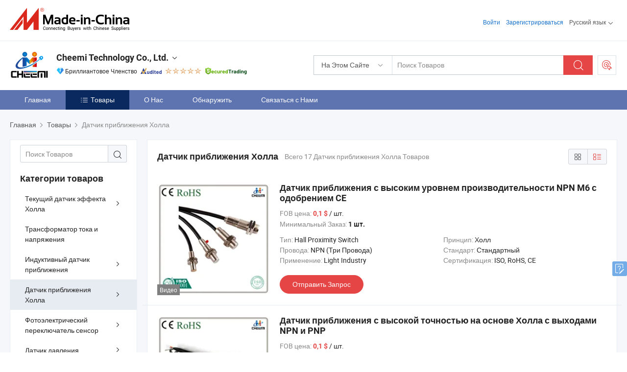

--- FILE ---
content_type: text/html;charset=UTF-8
request_url: https://ru.made-in-china.com/co_current-sensor/product-group/hall-proximity-sensor_hyeynryrg_1.html
body_size: 26799
content:
<!DOCTYPE html>
<html lang="ru">
<head>
            <title>Датчик приближения Холла - Cheemi Technology Co., Ltd. - страница 1.</title>
        <meta content="text/html; charset=utf-8" http-equiv="Content-Type"/>
    <link rel="dns-prefetch" href="//www.micstatic.com">
    <link rel="dns-prefetch" href="//image.made-in-china.com">
    <link rel="preconnect" href="//www.micstatic.com">
    <link rel="preconnect" href="//image.made-in-china.com">
    <link rel="dns-prefetch" href="//www.made-in-china.com">
    <link rel="preconnect" href="//www.made-in-china.com">
    <link rel="dns-prefetch" href="//pylon.micstatic.com">
    <link rel="dns-prefetch" href="//expo.made-in-china.com">
    <link rel="dns-prefetch" href="//world.made-in-china.com">
    <link rel="dns-prefetch" href="//pic.made-in-china.com">
    <link rel="dns-prefetch" href="//fa.made-in-china.com">
    <meta name="viewport" content="initial-scale=1.0,user-scalable=no,maximum-scale=1,width=device-width">
    <meta name="format-detection" content="telephone=no">
            <meta name="Keywords" content="Датчик приближения Холла, Датчик приближения с высоким уровнем производительности NPN M6 с одобрением CE, Китай Датчик приближения Холла"/>
            <meta name="Description"
              content="Китай Датчик приближения Холлакаталог Датчик приближения с высоким уровнем производительности NPN M6 с одобрением CE, Датчик приближения с высокой точностью на основе Холла с выходами NPN и PNP предоставлено китайским производителем - Cheemi Technology Co., Ltd., страница1."/>
            <meta http-equiv="X-UA-Compatible" content="IE=Edge, chrome=1"/>
    <meta name="renderer" content="webkit"/>
            <link rel="canonical" href="https://ru.made-in-china.com/co_current-sensor/product-group/hall-proximity-sensor_hyeynryrg_1.html"/>
    <link type="text/css" rel="stylesheet" href="https://www.micstatic.com/athena/2017/css/global/global_8c4df53f.css" />
    <link rel="stylesheet" type="text/css" href="https://www.micstatic.com/athena/2017/css/pages/product/prodList_7fe51bfe.css" media="all"/>
    <link rel="stylesheet" type="text/css" href="https://www.micstatic.com/athena/2017/css/pages/product/prodList-mlan_6eb22767.css" media="all"/>
<!-- Polyfill Code Begin --><script chaset="utf-8" type="text/javascript" src="https://www.micstatic.com/polyfill/polyfill-simplify_eb12d58d.js"></script><!-- Polyfill Code End --></head>
    <body class="theme-11 J-ATF" probe-clarity="false" >
        <div style="position:absolute;top:0;left:0;width:1px;height:1px;overflow:hidden">
        </div>
        <input type="hidden" name="user_behavior_trace_id" id="user_behavior_trace_id" value="1jfh4u4p269at"/>
        <input type="hidden" value="productList">
        <input type="hidden" id="loginUserName" value="current-sensor"/>
        <input type="hidden" id="J-is-showroom" value="1"> 
<div class="pad-header-mark J-header-mark"></div>
<div class="m-header m-search-gray pad-header">
    <div class="grid">
        <div class="m-header-row">
            <div class="m-logo-wrap">
    <a href="//ru.made-in-china.com/" title='Сделано в Китае' class="m-logo"></a>
</div>
            <div class="m-header-menu pad-header-menu J-menu-wrap">
                <div class="pad-header-menu-top J-menu-close">
                    <i class="ob-icon icon-delete"></i>Меню
                </div>
<input type="hidden" class="J-top-userType" value="">
<div class="fl pad-header-menu-item pad-header-loginInfo J-top-loginInfo J-tab-trigger">
    <div class="pad-header-unlogin J-top-unlogin">
        <div class="m-header-menu-item">
            <a fun-login rel="nofollow" href="//login.made-in-china.com/sign-in/?switchLan=0" ads-data="t:51,c:1,a:2" class="m-header-menu-title link-blue pad-header-sign-btn J-top-signIn ">Войти</a>
        </div>
                <div class="m-header-menu-item">
            <a fun-join rel="nofollow" href="//login.made-in-china.com/join/?sourceType=mlan_ru" ads-data="t:51,c:1,a:1" class="m-header-menu-title link-blue pad-header-join-btn">Зарегистрироваться</a>
        </div>
    </div>
    <div class="m-header-menu-item m-header-select pad-header-logged J-top-logged" style="display:none">
        <a rel="nofollow" href="//membercenter.made-in-china.com/member/main/" class="m-header-menu-title m-header-select-title link-blue pad-hide"><span class="J-top-username "></span> <em class="num J-messageTotal"></em></a>
        <span class="m-header-menu-title m-header-select-title pc-hide pad-show pad-acount-txt"> My Account<i class="ob-icon icon-down"></i><em class="num J-messageTotal"></em></span>
        <ul class="m-header-option-list J-userFeature ">
            <li class="m-header-option m-header-option-with-num pc-hide pad-show pad-acount-link">
                <a rel="nofollow" href="//membercenter.made-in-china.com/member/main/" class="link-blue"><span class="J-top-username "></span></a>
            </li>
            <li class="m-header-option-gap pc-hide pad-show"></li>
            <li class="m-header-option m-header-option-with-num J-top-inquiry">
                <a rel="nofollow" href="//membercenter.made-in-china.com/message/index.html#inbox" ads-data="st:101" data-unRead="//membercenter.made-in-china.com/message/index.html#inbox..filterType=1"> New Message(s) <em class="num J-num">0</em></a>
            </li>
            <li class="m-header-option m-header-option-with-num J-supplier J-top-rfq" style="display:none">
                <a rel="nofollow" href="//membercenter.made-in-china.com/quotationmanage.do?xcase=receivedRfq"> Unquoted Sourcing Request(s) <em class="num J-num">0</em></a>
            </li>
            <li class="m-header-option m-header-option-with-num J-buyer J-top-rfq" style="display:none">
                <a rel="nofollow" href="//purchase.made-in-china.com/rfq/quotationCompare" ads-data="st:99" data-unRead="//purchase.made-in-china.com/rfq/quotationCompare?buyerReadFlag=0"> New Quote(s) of Sourcing Request <em class="num J-num">0</em></a>
            </li>
                            <li class="m-header-option J-supplier" style="display:none">
                    <a rel="nofollow" href="//membercenter.made-in-china.com/product.do?xcase=list"> Manage Products </a>
                </li>
                <li class="m-header-option J-supplier J-top-editor" style="display:none">
                    <a rel="nofollow" href="//editor.made-in-china.com/"> Edit My Showroom </a>
                </li>
                        <li class="m-header-option-gap"></li>
            <li class="m-header-option">
                <a fun-exit rel="nofollow" href="https://login.made-in-china.com/logon.do?xcase=doLogout" class="J-top-signOut"> Sign Out </a>
            </li>
        </ul>
    </div>
</div>
<script>
        var __IS_USER_LOGED__ =  false ;
</script>                <div class="m-header-menu-gap"></div>
<div class="m-header-menu-item m-header-select pad-header-menu-item J-tab-trigger">
    <span class="m-header-menu-title m-header-select-title">Русский язык<i class="ob-icon icon-down"></i></span>
    <ul class="m-header-option-list m-header-option-list-left">
                    <li class="m-header-option" ><a rel="nofollow" href="https://current-sensor.en.made-in-china.com/product-list-1.html">English</a></li>
                    <li class="m-header-option" ><a rel="nofollow" href="https://es.made-in-china.com/co_current-sensor/product_group_s_s_1.html">Español</a></li>
                    <li class="m-header-option" ><a rel="nofollow" href="https://pt.made-in-china.com/co_current-sensor/product_group_s_s_1.html">Português</a></li>
                    <li class="m-header-option" ><a rel="nofollow" href="https://fr.made-in-china.com/co_current-sensor/product_group_s_s_1.html">Français</a></li>
                    <li class="m-header-option" style="display:none"><a rel="nofollow" href="https://ru.made-in-china.com/co_current-sensor/product_group_s_s_1.html">Русский язык</a></li>
                    <li class="m-header-option" ><a rel="nofollow" href="https://it.made-in-china.com/co_current-sensor/product_group_s_s_1.html">Italiano</a></li>
                    <li class="m-header-option" ><a rel="nofollow" href="https://de.made-in-china.com/co_current-sensor/product_group_s_s_1.html">Deutsch</a></li>
                    <li class="m-header-option" ><a rel="nofollow" href="https://nl.made-in-china.com/co_current-sensor/product_group_s_s_1.html">Nederlands</a></li>
                    <li class="m-header-option" ><a rel="nofollow" href="https://sa.made-in-china.com/co_current-sensor/product_group_s_s_1.html">العربية</a></li>
                    <li class="m-header-option" ><a rel="nofollow" href="https://kr.made-in-china.com/co_current-sensor/product_group_s_s_1.html">한국어</a></li>
                    <li class="m-header-option" ><a rel="nofollow" href="https://jp.made-in-china.com/co_current-sensor/product_group_s_s_1.html">日本語</a></li>
                    <li class="m-header-option" ><a rel="nofollow" href="https://hi.made-in-china.com/co_current-sensor/product_group_s_s_1.html">हिन्दी</a></li>
                    <li class="m-header-option" ><a rel="nofollow" href="https://th.made-in-china.com/co_current-sensor/product_group_s_s_1.html">ภาษาไทย</a></li>
                    <li class="m-header-option" ><a rel="nofollow" href="https://tr.made-in-china.com/co_current-sensor/product_group_s_s_1.html">Türkçe</a></li>
                    <li class="m-header-option" ><a rel="nofollow" href="https://vi.made-in-china.com/co_current-sensor/product_group_s_s_1.html">Tiếng Việt</a></li>
                    <li class="m-header-option" ><a rel="nofollow" href="https://id.made-in-china.com/co_current-sensor/product_group_s_s_1.html">Bahasa Indonesia</a></li>
            </ul>
</div>
            </div>
            <div class="pad-menu-entry pad-show J-menu-entry">
                <i class="micon">&#xe06b;</i> Меню
            </div>
            <span class="pad-menu-verticalLine"></span>
            <div class="pad-search-entry J-search-entry">
                <i class="micon">&#xe040;</i>
            </div>
        </div>
        <div class="m-header-row layout-2-wings m-search-rfq pad-search-bar">
            <div class="layout-body-wrap pad-search-wrap J-pad-search-bar">
                <div class="layout-body pad-search-body layout-body-mlan">
<div class="m-search-bar layout-2-wings m-search-bar-long-option" id="J-search-new-flag">
    <form faw-form fun-search-form name="searchForm" method="get"
                                    action="/productSearch"
                                    >
        <div class="m-search-input-wrap layout-body-wrap">
            <div class="layout-body J-inputWrap">
                <input faw-form-trace type="text" value="" class="m-search-input J-m-search-input"
                                                                                                        placeholder="Поиск Товаров" name="keyword"
                                                                           autocomplete="off" x-webkit-speech="x-webkit-speech" />
                            <input type="hidden" name="inputkeyword" value="" />
            <input type="hidden" name="type" value="Product" />
            <input type="hidden" name="currentPage" value="1" />
            </div>
        </div>
        <div class="layout-wing-left">
            <div class="m-search-select J-searchType">
                <select faw-form-trace name="searchType" style="display:none;">
                                            <option value="3"  placeholder="Поиск Товаров"
                            data-width="160"
                            data-action="/co_current-sensor/product/keywordSearch">На Этом Сайте</option>
                        <option value="0"  placeholder="Поиск Товаров"
                                data-width="192"
                                data-action="/productSearch">На Made-in-China.com </option>
                                    </select>
                <div class="m-search-select-title">
                                                                        <span>На Made-in-China.com</span>
                         <i class="ob-icon icon-down"></i>
                                    </div>
                <dl class="m-search-option-list"></dl>
            </div>
        </div>
        <div class="layout-wing-right">
            <div class="m-search-btn-wrap">
                <button type="submit" class="m-search-btn J-m-search-btn"><i class="ob-icon icon-search"></i></button>
            </div>
        </div>
    </form>
    <div style="display: none" class="J-thisSite-params">
        <input type="hidden" name="subaction" value="hunt">
        <input type="hidden" name="style" value="b">
        <input type="hidden" name="mode" value="and">
        <input type="hidden" name="code" value="0">
        <input type="hidden" name="comProvince" value="nolimit">
        <input type="hidden" name="order" value="0">
        <input type="hidden" name="isOpenCorrection" value="1">
        <input type="hidden" name="org" value="top">
    </div>
    <div style="display: none" class="J-mic-params">
        <input type="hidden" name="inputkeyword" value=""/>
        <input type="hidden" name="type" value="Product"/>
        <input type="hidden" name="currentPage" value="1"/>
    </div>
    <input type="hidden" class="J-is-supplier-self" value="0" />
    <input type="hidden" class="J-is-offer" value="0" />
            <input type="hidden" id="viewType" name="viewType" value="0"/>
        <input type="hidden" id="J-searchType-mlan" name="J-searchType-mlan" value="adv"/>
</div>
                    <div class="pad-search-close J-search-close">
                        <i class="micon">&#xe00c;</i>
                    </div>
                </div>
            </div>
            <div class="layout-wing-right">
    <div class="rfq-post-dropmenu">
        <a fun-rfq href="//purchase.made-in-china.com/trade-service/quotation-request.html?lan=ru" rel="nofollow" class="m-rfq m-rfq-mlan">
            <span><i class="ob-icon icon-purchase"></i>Разместить Запрос на Поставку</span>
        </a>
        <div class="rfq-post-tip">
            <div class="rfq-post-tipcont">
                <h3>Лёгкая Закупка</h3>
                <p class="rfq-sub-title">Удобнее, Эффективнее</p>
                <ul class="rfq-info-list">
                    <li><i class="micon">&#xe05a;</i>Один запрос, несколько предложений</li>
                    <li><i class="micon">&#xe05a;</i>Соответствие проверенных поставщиков</li>
                    <li><i class="micon">&#xe05a;</i>Сравнение предложений и запрос образца</li>
                </ul>
                <div>
                    <a href="//purchase.made-in-china.com/trade-service/quotation-request.html?lan=ru" class="btn btn-main">Разместить Свой Запрос Сейчас</a>
                </div>
            </div>
            <span class="arrow arrow-top">
                <span class="arrow arrow-in"></span>
            </span>
        </div>
    </div>
</div>
        </div>
    </div>
</div> 
<div class="sr-comInfo">
	        <div class="sr-layout-wrap">
			                <div class="sr-comInfo-logo">
					<a href="https://ru.made-in-china.com/co_current-sensor/" title="Cheemi Technology Co., Ltd.">
						<img src="//www.micstatic.com/athena/img/transparent.png" data-original="//image.made-in-china.com/206f0j00lQYtTGvsmazO/Cheemi-Technology-Co-Ltd-.webp" alt="Cheemi Technology Co., Ltd.">
					</a>
                </div>
            <div class="sr-comInfo-r">
                <div class="sr-comInfo-title J-title-comName">
                    <div class="title-txt">
						                            <a href="https://ru.made-in-china.com/co_current-sensor/" >Cheemi Technology Co., Ltd.</a>
                                                                        <i class="ob-icon icon-down"></i>
                    </div>
					 <div class="sr-comInfo-details J-comInfo-details">
                        <div class="details-cnt">
                            <div class="cf">
                                    <div class="detail-col col-1">
                                        <div class="detail-address">
                                            <i class="ob-icon icon-coordinate"></i>
                                            Jiangsu, Китай
                                        </div>
										                                            <div class="detail-address-map showLocation">
                                                <div class="showLocation-content" style="display:block;">
                                                    <div class="showLocation-map"></div>
                                                    <div class="showLocation-arrow showLocation-arrow-top"></div>
                                                    <div class="showLocation-mark animate-start showLocation-Jiangsu"></div>
                                                </div>
                                            </div>
										                                    </div>
                                    <div class="detail-col col-2">
                                        <div class="detail-infos">
                                                                                                                                                                                                                                                                                                                                                                                            <div class="info-item">
                                                        <div class="info-label">
                                                              <i class="ob-icon icon-yes2"></i>Тип Бизнеса:
                                                        </div>
                                                        <div class="info-fields">
                                                                                                                                                                                                                                                                                                                                    Производитель/Завод &amp; Торговая Компания
                                                                                                                                                                                                                                                        </div>
                                                    </div>
                                                                                                                                                                                                            <div class="info-item">
                                                        <div class="info-label">
                                                            Основные Товары:
                                                        </div>
                                                        <div class="info-fields">
                                                                                                                                                                                                                                                                                                                                                                                                                                                                                                                                                                                                                                                                                                                                            <span>Датчик Холла</span>
                                                                                                                                                                                                                                                                                                                                                                                                ,
                                                                                                                                                                                                                                                                                                                                                                                                        <span>датчик приближения</span>
                                                                                                                                                                                                                                                                                                                                                                                                ,
                                                                                                                                                                                                                                                                                                                                                                                                        <span>температурный датчик</span>
                                                                                                                                                                                                                                                                                                                                                                                                ,
                                                                                                                                                                                                                                                                                                                                                                                                        <span>токовые трансформаторы</span>
                                                                                                                                                                                                                                                                                                                                                                                                ,
                                                                                                                                                                                                                                                                                                                                                                                                        <span>передатчик тока</span>
                                                                                                                                                                                                                                                                                                                                                                                                ,
                                                                                                                                                                                                                                                                                                                                                                                                        <span>трансдюсер утечки постоянного тока</span>
                                                                                                                                                                                                                                                                                                                                                                                                ,
                                                                                                                                                                                                                                                                                                                                                                                                        <span>датчик Холла приближения</span>
                                                                                                                                                                                                                                                                                                                                                                                                ,
                                                                                                                                                                                                                                                                                                                                                                                                        <span>индуктивный датчик приближения</span>
                                                                                                                                                                                                                                                                                                                                                                                                ,
                                                                                                                                                                                                                                                                                                                                                                                                        <span>магнитный переключатель</span>
                                                                                                                                                                                                                                                                                                                                                                                                ,
                                                                                                                                                                                                                                                                                                                                                                                                        <span>передатчик температуры</span>
                                                                                                                                                                                                                                                                                                            <form id="searchProdsByKeyword" name="searchInKeywordList" method="get" action="/co_current-sensor/product/keywordSearch">
    <input type="hidden" id="keyWord4Search" name="searchKeyword" value="" />
    <input type="hidden" id="viewType" name="viewType" value="0" /> 
</form>
                                                                                                                                                                                                                                                        </div>
                                                    </div>
                                                                                                                                                                                                            <div class="info-item">
                                                        <div class="info-label">
                                                              <i class="ob-icon icon-yes2"></i>Год Основания:
                                                        </div>
                                                        <div class="info-fields">
                                                                                                                                                                                                                                                                                                                                    2018-02-28
                                                                                                                                                                                                                                                        </div>
                                                    </div>
                                                                                                                                                                                                            <div class="info-item">
                                                        <div class="info-label">
                                                              <i class="ob-icon icon-yes2"></i>Сертификация Системы Менеджмента:
                                                        </div>
                                                        <div class="info-fields">
                                                                                                                                                                                                                                                                                                                                    ISO9001:2015, ISO14001, Другие
                                                                                                                                                                                                                                                        </div>
                                                    </div>
                                                                                                                                                                                                            <div class="info-item">
                                                        <div class="info-label">
                                                              <i class="ob-icon icon-yes2"></i>Выбор повторных покупателей:
                                                        </div>
                                                        <div class="info-fields">
                                                                                                                                                                                                                                                                                                                                    80%~100%
                                                                                                                                                                                                                                                        </div>
                                                    </div>
                                                                                                                                                                                                            <div class="info-item">
                                                        <div class="info-label">
                                                            Адрес:
                                                        </div>
                                                        <div class="info-fields">
                                                                                                                                                                                                                                                                                                                                    3/F, Building 6, Jingang Science and Technology Innovation Park, No. 1 Kechuang Road, Qixia District, Nanjing, Jiangsu, China
                                                                                                                                                                                                                                                        </div>
                                                    </div>
                                                                                                                                    </div>
                                    </div>
																		                                        <div class="detail-col col-1">
                                            <div class="detail-infos">
																									<div class="info-item">
																													<i class="ob-icon icon-yes2"></i>OEM / ODM Cервис
														                                                    </div>
																									<div class="info-item">
																													<i class="ob-icon icon-yes2"></i>Образец Доступен
														                                                    </div>
																									<div class="info-item">
																																																											  <a href="https://www.made-in-china.com/BookFactoryTour/yewxFobYkucz" target="_blank" rel="nofollow"><i class="ob-icon icon-shop"></i>Посетить Мою Фабрику</a>
															                                                                                                            </div>
																									<div class="info-item">
														                                                            <i class="ob-icon" style="width:16px; height: 16px; background:url('https://www.micstatic.com/common/img/logo/icon-deal.png?_v=1768815311741') no-repeat;background-size: contain; top: 2px;"></i> Secured Trading Service
                                                                                                            </div>
												                                                                                                <div class="average-response-time J-response-time" style="display: none" data-tradeGmvEtcShowFlag="true">
                                                    <span class="response-time-title">Среднее время ответа:</span><div class="response-time-data J-response-time-data"></div>
                                                </div>
                                                                                            </div>
                                        </div>
									                                </div>
																											<p class="detail-intro">Китайский производитель/поставщик Датчик Холла, датчик приближения, температурный датчик, токовые трансформаторы, передатчик тока, трансдюсер утечки постоянного тока, датчик Холла приближения, индуктивный датчик приближения, магнитный переключатель, передатчик температуры , поставка качественные Высокоточный датчик напряжения для железнодорожных приложений, Высокоточный сенсор напряжения железной дороги, Высокоточный датчик Холла для железнодорожных систем и т.д.</p>
																	                            </div>
                            <div class="details-footer">
                                <a target="_blank" href="https://www.made-in-china.com/sendInquiry/shrom_yewxFobYkucz_yewxFobYkucz.html?plant=ru&from=shrom&type=cs&style=3&page=p_list" class="option-item" rel="nofollow">
                                    Отправить Запрос </a>
                                <b class="tm3_chat_status" lan="ru" tmlan="ru" dataId="yewxFobYkucz_yewxFobYkucz_3" inquiry="https://www.made-in-china.com/sendInquiry/shrom_yewxFobYkucz_yewxFobYkucz.html?plant=ru&from=shrom&type=cs&style=3&page=p_list" processor="chat" cid="yewxFobYkucz" style="display:none"></b>
                            </div>
                        </div>
                </div>
				<div class="sr-comInfo-sign">
					                        <div class="sign-item" id="member-since">
                                                                                                <i class="item-icon icon-diamond"></i> <span class="sign-item-text">Бриллиантовое Членство</span>
                                                                                        <div class="J-member-since-tooltip" style="display: none">
                                                                    <i class="item-icon icon-diamond"></i>Бриллиантовое Членство <span class="txt-year">с 2016</span>
                                                                                                    <div>Поставщики с проверенными бизнес-лицензиями</div>
                            </div>
                        </div>
					                        <div class="sign-item as-logo-new J-tooltip-ele" data-title="Проверено независимым сторонним инспекционным агентством" data-placement="top">
                            <img src="https://www.micstatic.com/common/img/icon-new/as_32.png?_v=1768815311741" alt="Сертифицированный Поставщик">
                                                            <span class="sign-item-text txt-as">Сертифицированный Поставщик</span>
                                                    </div>
					                                            <span class="sign-item icon-star J-tooltip-ele" data-title="Индекс возможностей поставщика: из 5 звезд" data-placement="top">
                                                                                                <img src="https://www.micstatic.com/common/img/icon-new/star-light.png?_v=1768815311741" alt="">
                                                                    <img src="https://www.micstatic.com/common/img/icon-new/star-light.png?_v=1768815311741" alt="">
                                                                    <img src="https://www.micstatic.com/common/img/icon-new/star-light.png?_v=1768815311741" alt="">
                                                                    <img src="https://www.micstatic.com/common/img/icon-new/star-light.png?_v=1768815311741" alt="">
                                                                    <img src="https://www.micstatic.com/common/img/icon-new/star-light.png?_v=1768815311741" alt="">
                                                                                    </span>
                                                                <div class="sign-item J-tooltip-ele" data-title="Наслаждайтесь защитой торговли от Made-in-China.com">
                            <img src="https://www.micstatic.com/common/img/icon-new/trade-long.png?_v=1768815311741" alt="Secured Trading Service" />
                        </div>
                                    </div>
            </div>
        </div>
	</div> <style>
	.sr-nav,
	.sr-nav-sub-title:hover {
		background: rgba(94,116,177,1) !important;
	}
	.sr-nav-item.selected,
	.sr-nav-item:hover{
    	background: rgba(9,41,95,1) !important;
	}
	.sr-nav-sub {
		background: #FFFFFF !important;
	}
	.sr-nav-sub .sr-nav-sub-li:hover .sr-nav-sub-title {
		background: #E6ECF2 !important;
	}
	.sr-nav-sub .sr-nav-sub-li:hover .sr-nav-ssub-title {
		background: #FFFFFF !important;
	}
	.sr-nav-sub .sr-nav-sub-li:hover .sr-nav-ssub-title:hover {
		background: #E6ECF2 !important;
	}
	.sr-nav-sub .sr-nav-sub-li:hover .sr-nav-ssub-list {
		display: block;
	}
	.sr-nav-sub .sr-nav-ssub-list {
		background: #FFFFFF !important;
		position: absolute;
		top: 0;
		left: 100%;
		display: none;
	}
</style>
<div class="sr-nav-wrap">
	<div class="sr-nav J-nav-fix">
        <div class="sr-layout-wrap" faw-module="Navigation_Bar" faw-exposure>
            <ul class="sr-nav-main">
    			    				    					<li class="sr-nav-item ">
                            <a href="https://ru.made-in-china.com/co_current-sensor/" class="sr-nav-title " ads-data="">
																Главная </a>
                        </li>
    				    			    				    					<li class="sr-nav-item selected ">
                            <a href="https://ru.made-in-china.com/co_current-sensor/product_group_s_s_1.html" class="sr-nav-title" ads-data="">
                                <i class="ob-icon icon-category"></i>Товары </a>
                            <div class="sr-nav-sub cf">
    																										<div class="sr-nav-sub-li">
											<a href="https://ru.made-in-china.com/co_current-sensor/product-group/current-tranducer-hall-effect_hyeyshihg_1.html" class="sr-nav-sub-title "
												 style="display: " ads-data="">
																								&#1058;&#1077;&#1082;&#1091;&#1097;&#1080;&#1081; &#1076;&#1072;&#1090;&#1095;&#1080;&#1082; &#1101;&#1092;&#1092;&#1077;&#1082;&#1090;&#1072; &#1061;&#1086;&#1083;&#1083;&#1072;
																									<i class="ob-icon icon-right"></i>
											</a>
																							<div class="sr-nav-ssub-list">
																											<a href="https://ru.made-in-china.com/co_current-sensor/product-group/magnetic-fluxgate-current-voltage-sensor_uhnnnhggog_1.html"
															 class="sr-nav-sub-title sr-nav-ssub-title">&#1052;&#1072;&#1075;&#1085;&#1080;&#1090;&#1085;&#1099;&#1081; &#1092;&#1083;&#1102;&#1082;&#1089;&#1075;&#1077;&#1081;&#1090;&#1085;&#1099;&#1081; &#1090;&#1086;&#1082;&#1086;&#1074;&#1099;&#1081; &#1076;&#1072;&#1090;&#1095;&#1080;&#1082;</a>
																																									<a href="https://ru.made-in-china.com/co_current-sensor/product-group/high-accuracy-current-sensor_hyerniuig_1.html"
															 class="sr-nav-sub-title sr-nav-ssub-title">&#1042;&#1099;&#1089;&#1086;&#1082;&#1072;&#1103; &#1090;&#1086;&#1095;&#1085;&#1086;&#1089;&#1090;&#1100; &#1076;&#1072;&#1090;&#1095;&#1080;&#1082;&#1072; &#1090;&#1086;&#1082;&#1072;</a>
																																									<a href="https://ru.made-in-china.com/co_current-sensor/product-group/closed-loop-hall-effect-current-sensor_hyeyiighg_1.html"
															 class="sr-nav-sub-title sr-nav-ssub-title">&#1047;&#1072;&#1084;&#1082;&#1085;&#1091;&#1090;&#1099;&#1081; &#1082;&#1086;&#1085;&#1090;&#1091;&#1088; &#1076;&#1072;&#1090;&#1095;&#1080;&#1082;&#1072; &#1061;&#1086;&#1083;&#1083;&#1072;</a>
																																									<a href="https://ru.made-in-china.com/co_current-sensor/product-group/open-loop-hall-effect-current-sensor_hyeyuiyug_1.html"
															 class="sr-nav-sub-title sr-nav-ssub-title">&#1054;&#1090;&#1082;&#1088;&#1099;&#1090;&#1099;&#1081; &#1082;&#1086;&#1085;&#1090;&#1091;&#1088; &#1076;&#1072;&#1090;&#1095;&#1080;&#1082;&#1072; &#1061;&#1086;&#1083;&#1083;&#1072;</a>
																																									<a href="https://ru.made-in-china.com/co_current-sensor/product-group/hall-effect-voltage-sensor_hyeyihyng_1.html"
															 class="sr-nav-sub-title sr-nav-ssub-title">&#1053;&#1072;&#1087;&#1088;&#1103;&#1078;&#1077;&#1085;&#1080;&#1077; &#1076;&#1072;&#1090;&#1095;&#1080;&#1082;&#1072; &#1061;&#1086;&#1083;&#1083;&#1072;</a>
																																									<a href="https://ru.made-in-china.com/co_current-sensor/product-group/ac-dc-leakage-current-sensor_hynhronsy_1.html"
															 class="sr-nav-sub-title sr-nav-ssub-title">AC/DC &#1090;&#1086;&#1082; &#1091;&#1090;&#1077;&#1095;&#1082;&#1080; &#1076;&#1072;&#1090;&#1095;&#1080;&#1082;&#1072;</a>
																																									<a href="https://ru.made-in-china.com/co_current-sensor/product-group/current-transmitter_hynhronuy_1.html"
															 class="sr-nav-sub-title sr-nav-ssub-title">&#1058;&#1077;&#1082;&#1091;&#1097;&#1080;&#1081; Trnasmitter</a>
																																							</div>
										</div>
    																										<div class="sr-nav-sub-li">
											<a href="https://ru.made-in-china.com/co_current-sensor/product-group/current-and-voltage-transformer_uhniuguiyg_1.html" class="sr-nav-sub-title "
												 style="display: " ads-data="">
																								&#1058;&#1088;&#1072;&#1085;&#1089;&#1092;&#1086;&#1088;&#1084;&#1072;&#1090;&#1086;&#1088; &#1090;&#1086;&#1082;&#1072; &#1080; &#1085;&#1072;&#1087;&#1088;&#1103;&#1078;&#1077;&#1085;&#1080;&#1103;
											</a>
										</div>
    																										<div class="sr-nav-sub-li">
											<a href="https://ru.made-in-china.com/co_current-sensor/product-group/inductive-proximity-switch-sensor_hyeynyirg_1.html" class="sr-nav-sub-title "
												 style="display: " ads-data="">
																								&#1048;&#1085;&#1076;&#1091;&#1082;&#1090;&#1080;&#1074;&#1085;&#1099;&#1081; &#1076;&#1072;&#1090;&#1095;&#1080;&#1082; &#1087;&#1088;&#1080;&#1073;&#1083;&#1080;&#1078;&#1077;&#1085;&#1080;&#1103;
																									<i class="ob-icon icon-right"></i>
											</a>
																							<div class="sr-nav-ssub-list">
																											<a href="https://ru.made-in-china.com/co_current-sensor/product-group/high-and-low-temperature-proximity-sensor_uhnsrhoiyg_1.html"
															 class="sr-nav-sub-title sr-nav-ssub-title">&#1041;&#1077;&#1089;&#1082;&#1086;&#1085;&#1090;&#1072;&#1082;&#1090;&#1085;&#1099;&#1081; &#1076;&#1072;&#1090;&#1095;&#1080;&#1082; &#1074;&#1099;&#1089;&#1086;&#1082;&#1086;&#1081; &#1090;&#1077;&#1084;&#1087;&#1077;&#1088;&#1072;&#1090;&#1091;&#1088;&#1099;</a>
																																									<a href="https://ru.made-in-china.com/co_current-sensor/product-group/latest-arrival-inductive-proximity-switch_uhighhohsy_1.html"
															 class="sr-nav-sub-title sr-nav-ssub-title">&#1055;&#1086;&#1089;&#1083;&#1077;&#1076;&#1085;&#1080;&#1077; &#1087;&#1086;&#1089;&#1090;&#1091;&#1087;&#1083;&#1077;&#1085;&#1080;&#1103; &#1048;&#1085;&#1076;&#1091;&#1082;&#1090;&#1080;&#1074;&#1085;&#1099;&#1081; &#1074;&#1099;&#1082;&#1083;&#1102;&#1095;&#1072;&#1090;&#1077;&#1083;&#1100; &#1089;&#1080;&#1089;&#1090;&#1077;&#1084;&#1099; &#1082;&#1086;&#1085;&#1090;&#1088;&#1086;&#1083;&#1103; &#1087;&#1072;&#1088;&#1082;&#1086;&#1074;&#1082;&#1080;</a>
																																									<a href="https://ru.made-in-china.com/co_current-sensor/product-group/cylinder-shape-proximity-sensor_hynhroiey_1.html"
															 class="sr-nav-sub-title sr-nav-ssub-title">CJM/U &#1094;&#1080;&#1083;&#1080;&#1085;&#1076;&#1088;&#1072; - &#1092;&#1086;&#1088;&#1084;&#1072; &#1082;&#1072;&#1073;&#1077;&#1083;&#1100;&#1085;&#1086;&#1075;&#1086; &#1089;&#1086;&#1077;&#1076;&#1080;&#1085;&#1077;&#1085;&#1080;&#1103;</a>
																																									<a href="https://ru.made-in-china.com/co_current-sensor/product-group/square-shape-proximity-sensor_hynhroioy_1.html"
															 class="sr-nav-sub-title sr-nav-ssub-title">&#1041;&#1086;&#1083;&#1077;&#1079;&#1085;&#1080; &#1050;&#1088;&#1077;&#1081;&#1094;&#1092;&#1077;&#1083;&#1100;&#1076;&#1072; - &#1071;&#1082;&#1086;&#1073;&#1072; &#1087;&#1088;&#1103;&#1084;&#1086;&#1091;&#1075;&#1086;&#1083;&#1100;&#1085;&#1086;&#1081; &#1092;&#1086;&#1088;&#1084;&#1099; &#1082;&#1072;&#1073;&#1077;&#1083;&#1100;&#1085;&#1086;&#1077; &#1089;&#1086;&#1077;&#1076;&#1080;&#1085;&#1077;&#1085;&#1080;&#1077;</a>
																																							</div>
										</div>
    																										<div class="sr-nav-sub-li">
											<a href="https://ru.made-in-china.com/co_current-sensor/product-group/hall-proximity-sensor_hyeynryrg_1.html" class="sr-nav-sub-title "
												 style="display: " ads-data="">
																								&#1044;&#1072;&#1090;&#1095;&#1080;&#1082; &#1087;&#1088;&#1080;&#1073;&#1083;&#1080;&#1078;&#1077;&#1085;&#1080;&#1103; &#1061;&#1086;&#1083;&#1083;&#1072;
																									<i class="ob-icon icon-right"></i>
											</a>
																							<div class="sr-nav-ssub-list">
																											<a href="https://ru.made-in-china.com/co_current-sensor/product-group/hall-proximity-sensor_hyeynrisg_1.html"
															 class="sr-nav-sub-title sr-nav-ssub-title">&#1041;&#1077;&#1089;&#1082;&#1086;&#1085;&#1090;&#1072;&#1082;&#1090;&#1085;&#1099;&#1081; &#1076;&#1072;&#1090;&#1095;&#1080;&#1082; &#1061;&#1086;&#1083;&#1083;&#1072;</a>
																																							</div>
										</div>
    																										<div class="sr-nav-sub-li">
											<a href="https://ru.made-in-china.com/co_current-sensor/product-group/photoelectric-switch-sensor_hyehuiuhg_1.html" class="sr-nav-sub-title "
												 style="display: " ads-data="">
																								&#1060;&#1086;&#1090;&#1086;&#1101;&#1083;&#1077;&#1082;&#1090;&#1088;&#1080;&#1095;&#1077;&#1089;&#1082;&#1080;&#1081; &#1087;&#1077;&#1088;&#1077;&#1082;&#1083;&#1102;&#1095;&#1072;&#1090;&#1077;&#1083;&#1100; &#1089;&#1077;&#1085;&#1089;&#1086;&#1088;
																									<i class="ob-icon icon-right"></i>
											</a>
																							<div class="sr-nav-ssub-list">
																											<a href="https://ru.made-in-china.com/co_current-sensor/product-group/ca-cylindrical-type_hyehuiuog_1.html"
															 class="sr-nav-sub-title sr-nav-ssub-title">CA &#1094;&#1080;&#1083;&#1080;&#1085;&#1076;&#1088;&#1080;&#1095;&#1077;&#1089;&#1082;&#1080;&#1077; &#1090;&#1080;&#1087;&#1072;</a>
																																									<a href="https://ru.made-in-china.com/co_current-sensor/product-group/cd-relay-built-in_hyehiyeug_1.html"
															 class="sr-nav-sub-title sr-nav-ssub-title">&#1050;&#1086;&#1084;&#1087;&#1072;&#1082;&#1090;-&#1076;&#1080;&#1089;&#1082; &#1089; &#1074;&#1089;&#1090;&#1088;&#1086;&#1077;&#1085;&#1085;&#1099;&#1084; &#1088;&#1077;&#1083;&#1077;</a>
																																									<a href="https://ru.made-in-china.com/co_current-sensor/product-group/cf-slot-type-color-identity_hyehieoog_1.html"
															 class="sr-nav-sub-title sr-nav-ssub-title">&#1057;&#1083;&#1086;&#1090; &#1076;&#1083;&#1103; CF &#1094;&#1074;&#1077;&#1090;&#1085;&#1086;&#1081; &#1091;&#1076;&#1086;&#1089;&#1090;&#1086;&#1074;&#1077;&#1088;&#1077;&#1085;&#1080;&#1081; &#1083;&#1080;&#1095;&#1085;&#1086;&#1089;&#1090;&#1080;</a>
																																							</div>
										</div>
    																										<div class="sr-nav-sub-li">
											<a href="https://ru.made-in-china.com/co_current-sensor/product-group/pressure-transmitter_hyeyhisrg_1.html" class="sr-nav-sub-title "
												 style="display: " ads-data="">
																								&#1044;&#1072;&#1090;&#1095;&#1080;&#1082; &#1076;&#1072;&#1074;&#1083;&#1077;&#1085;&#1080;&#1103;
																									<i class="ob-icon icon-right"></i>
											</a>
																							<div class="sr-nav-ssub-list">
																											<a href="https://ru.made-in-china.com/co_current-sensor/product-group/pressure-transmitter_hyieoiroy_1.html"
															 class="sr-nav-sub-title sr-nav-ssub-title">&#1044;&#1072;&#1090;&#1095;&#1080;&#1082; &#1076;&#1072;&#1074;&#1083;&#1077;&#1085;&#1080;&#1103;</a>
																																									<a href="https://ru.made-in-china.com/co_current-sensor/product-group/hydraulic-cylinder-pressure-switch_uhnuuninrg_1.html"
															 class="sr-nav-sub-title sr-nav-ssub-title">&#1043;&#1080;&#1076;&#1088;&#1072;&#1074;&#1083;&#1080;&#1095;&#1077;&#1089;&#1082;&#1080;&#1081; &#1094;&#1080;&#1083;&#1080;&#1085;&#1076;&#1088; &#1087;&#1077;&#1088;&#1077;&#1082;&#1083;&#1102;&#1095;&#1072;&#1090;&#1077;&#1083;&#1100; &#1076;&#1072;&#1074;&#1083;&#1077;&#1085;&#1080;&#1103;</a>
																																							</div>
										</div>
    																										<div class="sr-nav-sub-li">
											<a href="https://ru.made-in-china.com/co_current-sensor/product-group/temperature-sensor_hyeygsrng_1.html" class="sr-nav-sub-title "
												 style="display: " ads-data="">
																								&#1044;&#1072;&#1090;&#1095;&#1080;&#1082; &#1090;&#1077;&#1084;&#1087;&#1077;&#1088;&#1072;&#1090;&#1091;&#1088;&#1099;
																									<i class="ob-icon icon-right"></i>
											</a>
																							<div class="sr-nav-ssub-list">
																											<a href="https://ru.made-in-china.com/co_current-sensor/product-group/temperature-sensors-for-new-energy-vehicles_uhnyrgoghg_1.html"
															 class="sr-nav-sub-title sr-nav-ssub-title">&#1044;&#1072;&#1090;&#1095;&#1080;&#1082;&#1080; &#1090;&#1077;&#1084;&#1087;&#1077;&#1088;&#1072;&#1090;&#1091;&#1088;&#1099; &#1076;&#1083;&#1103; &#1085;&#1086;&#1074;&#1099;&#1093; &#1101;&#1085;&#1077;&#1088;&#1075;&#1077;&#1090;&#1080;&#1095;&#1077;&#1089;&#1082;&#1080;&#1093; &#1090;&#1088;&#1072;&#1085;&#1089;&#1087;&#1086;&#1088;&#1090;&#1085;&#1099;&#1093; &#1089;&#1088;&#1077;&#1076;&#1089;&#1090;&#1074;</a>
																																									<a href="https://ru.made-in-china.com/co_current-sensor/product-group/temperature-sensor-for-industrial-applications_uhnihgosog_1.html"
															 class="sr-nav-sub-title sr-nav-ssub-title">&#1044;&#1072;&#1090;&#1095;&#1080;&#1082; &#1090;&#1077;&#1084;&#1087;&#1077;&#1088;&#1072;&#1090;&#1091;&#1088;&#1099; &#1076;&#1083;&#1103; &#1087;&#1088;&#1086;&#1084;&#1099;&#1096;&#1083;&#1077;&#1085;&#1085;&#1099;&#1093; &#1087;&#1088;&#1080;&#1083;&#1086;&#1078;&#1077;&#1085;&#1080;&#1081;</a>
																																									<a href="https://ru.made-in-china.com/co_current-sensor/product-group/ntc-ptc-temperature-sensor_uhniyuogug_1.html"
															 class="sr-nav-sub-title sr-nav-ssub-title">NTC/PTC &#1090;&#1077;&#1084;&#1087;&#1077;&#1088;&#1072;&#1090;&#1091;&#1088;&#1085;&#1099;&#1081; &#1076;&#1072;&#1090;&#1095;&#1080;&#1082;</a>
																																									<a href="https://ru.made-in-china.com/co_current-sensor/product-group/thermocouple_hyeygsrog_1.html"
															 class="sr-nav-sub-title sr-nav-ssub-title">&#1058;&#1077;&#1088;&#1084;&#1086;&#1087;&#1072;&#1088;&#1072;</a>
																																									<a href="https://ru.made-in-china.com/co_current-sensor/product-group/temperature-transmitter_hyeygsrrg_1.html"
															 class="sr-nav-sub-title sr-nav-ssub-title">&#1044;&#1072;&#1090;&#1095;&#1080;&#1082; &#1090;&#1077;&#1084;&#1087;&#1077;&#1088;&#1072;&#1090;&#1091;&#1088;&#1099;</a>
																																									<a href="https://ru.made-in-china.com/co_current-sensor/product-group/pt100-series-rtd-temperature-sensor_hyeygsrgg_1.html"
															 class="sr-nav-sub-title sr-nav-ssub-title">PT100 &#1089;&#1077;&#1088;&#1080;&#1103; &#1076;&#1072;&#1090;&#1095;&#1080;&#1082;&#1086;&#1074; &#1090;&#1077;&#1084;&#1087;&#1077;&#1088;&#1072;&#1090;&#1091;&#1088;&#1099; RTD</a>
																																									<a href="https://ru.made-in-china.com/co_current-sensor/product-group/digital-thermometer_hyrsynhhg_1.html"
															 class="sr-nav-sub-title sr-nav-ssub-title">&#1062;&#1080;&#1092;&#1088;&#1086;&#1074;&#1086;&#1081; &#1090;&#1077;&#1088;&#1084;&#1086;&#1084;&#1077;&#1090;&#1088;</a>
																																									<a href="https://ru.made-in-china.com/co_current-sensor/product-group/temperature-and-humidity-sensor_uhnigguyig_1.html"
															 class="sr-nav-sub-title sr-nav-ssub-title">&#1044;&#1072;&#1090;&#1095;&#1080;&#1082; &#1090;&#1077;&#1084;&#1087;&#1077;&#1088;&#1072;&#1090;&#1091;&#1088;&#1099; &#1080; &#1074;&#1083;&#1072;&#1078;&#1085;&#1086;&#1089;&#1090;&#1080;</a>
																																									<a href="https://ru.made-in-china.com/co_current-sensor/product-group/others-temperature-sensor_hyeygsrhg_1.html"
															 class="sr-nav-sub-title sr-nav-ssub-title">&#1044;&#1088;&#1091;&#1075;&#1080;&#1077; &#1076;&#1072;&#1090;&#1095;&#1080;&#1082;&#1072; &#1090;&#1077;&#1084;&#1087;&#1077;&#1088;&#1072;&#1090;&#1091;&#1088;&#1099;</a>
																																							</div>
										</div>
    							                            </div>
                        </li>
    				    			    				    					<li class="sr-nav-item ">
                            <a href="https://ru.made-in-china.com/co_current-sensor/company_info.html" class="sr-nav-title " ads-data="">
																О Нас </a>
                        </li>
    				    			    				    					<li class="sr-nav-item ">
                            <a href="https://ru.made-in-china.com/co_current-sensor/Discover.html" class="sr-nav-title sr-nav-discover" ads-data="">
																	<span class="sr-nav-liveFlag" style="display: none;">в эфире</span>
																Обнаружить </a>
                        </li>
    				    			    				    					<li class="sr-nav-item ">
                            <a href="https://ru.made-in-china.com/co_current-sensor/contact_info.html" class="sr-nav-title " ads-data="">
																Связаться с Нами </a>
                        </li>
    				    			            </ul>
        </div>
	</div>
 </div>
		        <div class="sr-container J-layout ">
    <div class="J-slidePre-wrapper sr-slidePre-wrapper">
    <div class="slidePre-bg"></div>
    <div class="slidePre-container">
        <div class="slidePre-main">
            <div class="J-slidePre-loading slidePre-loading"></div>
            <div class="slidePre-close J-slidePre-close"><i class="ob-icon icon-delete"></i></div>
            <div class="J-slidePre-content slidePre-content"></div>
        </div>
    </div>
</div>
<script type="text/template" id="J-slideShow">
                <div class="slidePre-slide">
                                        <div class="swiper-container J-slidePre-container">
                                                <div class="swiper-wrapper">
                                                        {{ util.each(dataList, function(item,j){ }}
                            <div class="swiper-slide">
                                <div class="slidePre-image">
                                    {{ if(item.springSalesTagInfo && item.springSalesTagInfo.showLiveTag){ }}
                                    <span class="live-flag"><i></i>в эфире</span>
                                    {{ } }}
                                    {{ if(item.firstPic550Url){ }}
                                    <a href="{{-item.prodUrl}}" rel="nofollow" title="{{-item.productName}}"><img src="{{-item.firstPic550Url}}" alt="{{-item.productName}}"></a>
                                    {{ }else{ }}
                                    <a href="{{-item.prodUrl}}" rel="nofollow" title="{{-item.productName}}"><img src="https://www.micstatic.com/athena/2017/img/no-photo-300.png?_v=1768815311741" alt="{{-item.productName}}"></a>
                                    {{ } }}
                                </div>
                                <div class="slidePre-product">
                                    <div class="slidePre-product-title sr-proMainInfo-baseInfo-name">
                                        {{ if(item.springSalesTagInfo && item.springSalesTagInfo.showSpringSalesTag) { }}
                                        <div class="special-flag-img"></div>
                                        {{ } }}
                                        {{ if(item.showDealsTag) { }}
                                                                                <a class="deal-activity-flag-img"></a>
                                        {{ } }}
                                        <a href="{{-item.prodUrl}}" title="{{-item.productName}}">{{-item.productName}}</a>
                                        {{ if(item.meiAwards && item.meiAwards.length > 0){ }}
                                            <div class="mei-tag">
                                                <div class="mei-tip-box">
                                                    {{ util.each(item.meiAwards, function(meiAward){ }}

                                                        {{ if(meiAward.awardYear == 2024) { }}
                                                             <div class="mei-award award-{{-meiAward.prodAwardType}}" title="Высококачественный и инновационный товар, выбранный известными инспекционными органами и отраслевыми экспертами.">
                                                                {{-meiAward.prodAwardDateAndName}}
                                                             </div>
                                                        {{ }else { }}
                                                            <div class="{{-meiAward.awardClass}}" title="Высококачественный и инновационный товар, выбранный известными инспекционными органами и отраслевыми экспертами.">
                                                                {{-meiAward.prodAwardDateAndName}}
                                                            </div>
                                                        {{ } }}
                                                    {{ }) }}
                                                </div>
                                            </div>
                                        {{ } }}
                                    </div>

                                    {{ if(item.springSalesTagInfo) { }}
                                    <div class="special-flag">
                                        {{ if(item.springSalesTagInfo.showSpecialDiscountTag) { }}
                                        <span class="special-flag-item red">
                                            <i class="ob-icon icon-sale"></i>Специальная скидка                                            <div class="tip arrow-bottom tip-discount">
                                                 <div class="tip-con">
                                                     <p class="tip-para">Получить большие скидки</p>
                                                 </div>
                                                 <span class="arrow arrow-out">
                                                     <span class="arrow arrow-in"></span>
                                                 </span>
                                             </div>
                                        </span>
                                        {{ } }}
                                        {{ if(item.springSalesTagInfo.showFreeSampleTag) { }}
                                        <span class="special-flag-item red">
                                            <i class="ob-icon icon-truck"></i>Бесплатный образец                                            <div class="tip arrow-bottom tip-free">
                                                 <div class="tip-con">
                                                     <p class="tip-para">Поддержка бесплатных образцов</p>
                                                 </div>
                                                 <span class="arrow arrow-out">
                                                     <span class="arrow arrow-in"></span>
                                                 </span>
                                            </div>
                                        </span>
                                        {{ } }}
                                        {{ if(item.springSalesTagInfo.showRapidDispatchTag) { }}
                                        <span class="special-flag-item red">
                                            <i class="ob-icon icon-history"></i>Быстрая отправка                                            <div class="tip arrow-bottom tip-rapid">
                                                 <div class="tip-con">
                                                     <p class="tip-para">Отправить в течение 15 дней</p>
                                                 </div>
                                                 <span class="arrow arrow-out">
                                                     <span class="arrow arrow-in"></span>
                                                 </span>
                                            </div>
                                        </span>
                                        {{ } }}
                                        {{ if(item.springSalesTagInfo.showSoldThousandTag) { }}
                                        <span class="special-flag-item orange">
                                            <i class="ob-icon icon-fire"></i>Продано 10000+                                            <div class="tip arrow-bottom tip-hot">
                                                 <div class="tip-con">
                                                     <p class="tip-para">Популярные и трендовые товары</p>
                                                 </div>
                                                 <span class="arrow arrow-out">
                                                     <span class="arrow arrow-in"></span>
                                                 </span>
                                            </div>
                                        </span>
                                        {{ } }}
                                        {{ if(item.springSalesTagInfo.showInstantOrderTag) { }}
                                        <span class="special-flag-item green">
                                            <i class="ob-icon icon-cart-success"></i>Мгновенный заказ                                            <div class="tip arrow-bottom tip-instant">
                                                 <div class="tip-con">
                                                     <p class="tip-para">Поддержка службы онлайн заказов</p>
                                                 </div>
                                                 <span class="arrow arrow-out">
                                                     <span class="arrow arrow-in"></span>
                                                 </span>
                                            </div>
                                        </span>
                                        {{ } }}
                                        {{ if(item.springSalesTagInfo.showReliableSupplierTag) { }}
                                            <span class="special-flag-item blue">
                                                <i class="ob-icon icon-verification-supplier"></i>Надежный Поставщик                                            </span>
                                        {{ } }}
                                        {{ if(item.springSalesTagInfo.showExpoTag) { }}
                                            <span class="special-flag-item azure">
                                                <i class="ob-icon icon-earth"></i>Онлайн Экспо                                            </span>
                                        {{ } }}
                                    </div>
                                    {{ } }}

                                    {{ if(item.showDealsTag) { }}
                                                                        <div class="deal-activity-simple-flag">
                                        <span class="deal-activity-flag-item red">
                                            <a class="deal-activity-flag-coupons"><i class="ob-icon icon-coupon"></i>Доступные Купоны</a>
                                            <div class="tip arrow-top tip-coupons">
                                                 <div class="tip-con">
                                                     <div class="tip-text">Использовать свои купоны на странице товара</div>
                                                 </div>
                                                 <span class="arrow arrow-out">
                                                     <span class="arrow arrow-in"></span>
                                                 </span>
                                            </div>
                                        </span>
                                        {{ if(item.showDirectSale) { }}
                                        <span class="deal-activity-flag-item purple">
                                            <a class="deal-activity-flag-picked"><i class="ob-icon icon-product-main"></i>Избранные Торговые Товары</a>
                                            <div class="tip arrow-top tip-picked">
                                                 <div class="tip-con">
                                                     <div class="tip-text">Безопасная оплата с ТОП поставщиками</div>
                                                 </div>
                                                 <span class="arrow arrow-out">
                                                     <span class="arrow arrow-in"></span>
                                                 </span>
                                            </div>
                                        </span>
                                        {{ } }}
                                    </div>
                                    {{ } }}

                                    <div class="slidePre-product-info">
                                        <div class="slide-product-label">Минимальный Заказ / Цена FOB для Справки</div>
                                        <div class="slidePre-product-row cf">
                                            <div class="slidePre-product-col1" title="{{-item.minOrder}}">{{-item.minOrder}}</div>
                                            <div class="slidePre-product-col2 slidePre-product-price" title="{{-item.unitPrice}}">{{-item.unitPrice}}</div>
                                        </div>
                                    </div>
                                    {{ if(item.mainProps){ }}
                                    {{ util.each(Object.keys(item.mainProps), function(prop, i){ }}
                                    <div class="slidePre-product-row cf">
                                        <div class="slidePre-product-col1">{{-prop}}</div>
                                        {{ if(prop == "Port" && item.prodPortProvinceKey){ }}
                                        <div class="slidePre-product-col2 showLocation-dynamic">
                                            <span class=" ">{{-item.mainProps[prop]}} <i class="ob-icon icon-coordinate"></i>
                                            </span>
                                            <div class="showLocation-content">
                                                <div class="showLocation-map"></div>
                                                <div class="showLocation-arrow showLocation-arrow-top"></div>
                                                <div class="showLocation-mark showLocation-{{-item.prodPortProvinceKey}}"></div>
                                            </div>
                                        </div>
                                        {{ }else { }}
                                        <div class="slidePre-product-col2" title="{{-item.mainProps[prop]}}">{{-item.mainProps[prop]}}</div>
                                        {{ } }}
                                    </div>
                                    {{ }) }}
                                    {{ } }}
                                    {{ util.each(item.appendProps, function(item, i){ }}
                                    <div class="slidePre-product-row cf">
                                        <div class="slidePre-product-col1">{{-item.key}}</div>
                                        <div class="slidePre-product-col2" title="{{-item.value}}">{{-item.value}}</div>
                                    </div>
                                    {{ }) }}
                                    <div class="slidePre-product-btn cf">
                                        {{ if(!item.showStartOrder){ }}
                                            <a fun-inquiry-supplier class="btn btn-main" rel="nofollow" href="{{-contactUrl[j]}}" target="_blank">Отправить Запрос</a>
                                        {{ }else { }}
                                            <a class="btn btn-main-light half" rel="nofollow" href="{{-contactUrl[j]}}" target="_blank">Отправить Запрос</a>
                                            <a class="btn btn-main half J-link-order-trade-from" target="_blank" href="//membercenter.made-in-china.com/newtrade/order/page/buyer-start-order.html?from=7&prodId={{=item.entryProdId}}" rel="nofollow">Начать заказ</a>
                                        {{ } }}
                                    </div>
                                    <div class="slidePre-product-row">
                                        {{ if(requestUrl[j]){ }}
                                            <div class="act-item">
                                                <a class="half" href="{{-requestUrl[j]}}" target="_blank" rel="nofollow"><i class="ob-icon icon-product"></i> Запросить Образец</a>
                                            </div>
                                        {{ } }}
                                        {{ if(customUrl[j]){ }}
                                            <div class="act-item">
                                                <a class="half" href="{{-customUrl[j]}}" target="_blank" rel="nofollow"><i class="ob-icon icon-fill"></i> Индивидуальный Запрос</a>
                                            </div>
                                        {{ } }}
                                    </div>
                                </div>
                            </div>
                            {{ }) }}
                        </div>
                    </div>
                </div>
                <div class="slidePre-footer">
                    <span class="J-slidePre-prev slidePre-prev"></span>
                    <span class="J-slidePre-autoplay"><i class="ob-icon icon-pause"></i></span>
                    <span class="J-slidePre-next slidePre-next"></span>
                </div>
</script>    <div class="sr-layout-wrap sr-layout-resp">
        <div class="sr-crumb" itemscope itemtype="https://schema.org/BreadcrumbList">
	<span itemprop="itemListElement" itemscope itemtype="https://schema.org/ListItem">
        <a itemprop="item" href="https://ru.made-in-china.com/co_current-sensor/">
            <span itemprop="name">Главная</span>
        </a>
        <meta itemprop="position" content="1">
    </span>
    		<i class="ob-icon icon-right"></i>
	    <span itemprop="itemListElement" itemscope itemtype="https://schema.org/ListItem">
	        <a itemprop="item" href="https://ru.made-in-china.com/co_current-sensor/product_group_s_s_1.html">
	            <span itemprop="name">
											Товары	</span>
	        </a>
	        <meta itemprop="position" content="2">
	    </span>
		            <i class="ob-icon icon-right"></i>
			                &#1044;&#1072;&#1090;&#1095;&#1080;&#1082; &#1087;&#1088;&#1080;&#1073;&#1083;&#1080;&#1078;&#1077;&#1085;&#1080;&#1103; &#1061;&#1086;&#1083;&#1083;&#1072;
    </div>
        <div class="sr-layout-nav prodlist-page-nav J-prodlist-page-nav">
    <div class="J-prod-menu-bg prod-menu-bg"></div>
    <div class="sr-layout-block prod-menu">
                    <div class="sr-layout-subblock sr-side-searchBar">
                    <form id="searchInKeywordList" class="sr-side-searchBar-wrap obelisk-form" name="searchInKeywordList" method="get" action="https://ru.made-in-china.com/co_current-sensor/product/keywordSearch">
    <input class="input-text sr-side-searchBar-input" type="text" name="searchKeyword" id="keyWord" placeholder="Поиск Товаров" value=""/>
            <input type="hidden" id="viewType" name="viewType" value="0"/>
        <button class="sr-side-searchBar-button" id="SearchForm" type="submit" >
        <i class="ob-icon icon-search"></i>
    </button>
        </form>
</div>
        	    <div class="sr-layout-subblock sr-side-proGroup" faw-module="Prod_group_filter" faw-exposure>
		    	            <div class="sr-txt-title">
                <h2 class="sr-txt-h2">Категории товаров</h2>
            </div>
			                <ul class="sr-side-proGroup-list">
    				    					                            <li class="sr-side-proGroup-rightSpace ">
                                <a ref="nofollow" href="https://ru.made-in-china.com/co_current-sensor/product-group/current-tranducer-hall-effect_hyeyshihg_1.html" title="&#1058;&#1077;&#1082;&#1091;&#1097;&#1080;&#1081; &#1076;&#1072;&#1090;&#1095;&#1080;&#1082; &#1101;&#1092;&#1092;&#1077;&#1082;&#1090;&#1072; &#1061;&#1086;&#1083;&#1083;&#1072;" ads-data="">&#1058;&#1077;&#1082;&#1091;&#1097;&#1080;&#1081; &#1076;&#1072;&#1090;&#1095;&#1080;&#1082; &#1101;&#1092;&#1092;&#1077;&#1082;&#1090;&#1072; &#1061;&#1086;&#1083;&#1083;&#1072;<i class="ob-icon icon-right J-showSubList"></i></a>
                                <ol class="sr-side-proGroup-sublist">
    								        		                      <li >
                                          <a ref="nofollow" href="https://ru.made-in-china.com/co_current-sensor/product-group/magnetic-fluxgate-current-voltage-sensor_uhnnnhggog_1.html" title="&#1052;&#1072;&#1075;&#1085;&#1080;&#1090;&#1085;&#1099;&#1081; &#1092;&#1083;&#1102;&#1082;&#1089;&#1075;&#1077;&#1081;&#1090;&#1085;&#1099;&#1081; &#1090;&#1086;&#1082;&#1086;&#1074;&#1099;&#1081; &#1076;&#1072;&#1090;&#1095;&#1080;&#1082;" ads-data="">&#1052;&#1072;&#1075;&#1085;&#1080;&#1090;&#1085;&#1099;&#1081; &#1092;&#1083;&#1102;&#1082;&#1089;&#1075;&#1077;&#1081;&#1090;&#1085;&#1099;&#1081; &#1090;&#1086;&#1082;&#1086;&#1074;&#1099;&#1081; &#1076;&#1072;&#1090;&#1095;&#1080;&#1082;</a>
                                      </li>
        		                            		                      <li >
                                          <a ref="nofollow" href="https://ru.made-in-china.com/co_current-sensor/product-group/high-accuracy-current-sensor_hyerniuig_1.html" title="&#1042;&#1099;&#1089;&#1086;&#1082;&#1072;&#1103; &#1090;&#1086;&#1095;&#1085;&#1086;&#1089;&#1090;&#1100; &#1076;&#1072;&#1090;&#1095;&#1080;&#1082;&#1072; &#1090;&#1086;&#1082;&#1072;" ads-data="">&#1042;&#1099;&#1089;&#1086;&#1082;&#1072;&#1103; &#1090;&#1086;&#1095;&#1085;&#1086;&#1089;&#1090;&#1100; &#1076;&#1072;&#1090;&#1095;&#1080;&#1082;&#1072; &#1090;&#1086;&#1082;&#1072;</a>
                                      </li>
        		                            		                      <li >
                                          <a ref="nofollow" href="https://ru.made-in-china.com/co_current-sensor/product-group/closed-loop-hall-effect-current-sensor_hyeyiighg_1.html" title="&#1047;&#1072;&#1084;&#1082;&#1085;&#1091;&#1090;&#1099;&#1081; &#1082;&#1086;&#1085;&#1090;&#1091;&#1088; &#1076;&#1072;&#1090;&#1095;&#1080;&#1082;&#1072; &#1061;&#1086;&#1083;&#1083;&#1072;" ads-data="">&#1047;&#1072;&#1084;&#1082;&#1085;&#1091;&#1090;&#1099;&#1081; &#1082;&#1086;&#1085;&#1090;&#1091;&#1088; &#1076;&#1072;&#1090;&#1095;&#1080;&#1082;&#1072; &#1061;&#1086;&#1083;&#1083;&#1072;</a>
                                      </li>
        		                            		                      <li >
                                          <a ref="nofollow" href="https://ru.made-in-china.com/co_current-sensor/product-group/open-loop-hall-effect-current-sensor_hyeyuiyug_1.html" title="&#1054;&#1090;&#1082;&#1088;&#1099;&#1090;&#1099;&#1081; &#1082;&#1086;&#1085;&#1090;&#1091;&#1088; &#1076;&#1072;&#1090;&#1095;&#1080;&#1082;&#1072; &#1061;&#1086;&#1083;&#1083;&#1072;" ads-data="">&#1054;&#1090;&#1082;&#1088;&#1099;&#1090;&#1099;&#1081; &#1082;&#1086;&#1085;&#1090;&#1091;&#1088; &#1076;&#1072;&#1090;&#1095;&#1080;&#1082;&#1072; &#1061;&#1086;&#1083;&#1083;&#1072;</a>
                                      </li>
        		                            		                      <li >
                                          <a ref="nofollow" href="https://ru.made-in-china.com/co_current-sensor/product-group/hall-effect-voltage-sensor_hyeyihyng_1.html" title="&#1053;&#1072;&#1087;&#1088;&#1103;&#1078;&#1077;&#1085;&#1080;&#1077; &#1076;&#1072;&#1090;&#1095;&#1080;&#1082;&#1072; &#1061;&#1086;&#1083;&#1083;&#1072;" ads-data="">&#1053;&#1072;&#1087;&#1088;&#1103;&#1078;&#1077;&#1085;&#1080;&#1077; &#1076;&#1072;&#1090;&#1095;&#1080;&#1082;&#1072; &#1061;&#1086;&#1083;&#1083;&#1072;</a>
                                      </li>
        		                            		                      <li >
                                          <a ref="nofollow" href="https://ru.made-in-china.com/co_current-sensor/product-group/ac-dc-leakage-current-sensor_hynhronsy_1.html" title="AC/DC &#1090;&#1086;&#1082; &#1091;&#1090;&#1077;&#1095;&#1082;&#1080; &#1076;&#1072;&#1090;&#1095;&#1080;&#1082;&#1072;" ads-data="">AC/DC &#1090;&#1086;&#1082; &#1091;&#1090;&#1077;&#1095;&#1082;&#1080; &#1076;&#1072;&#1090;&#1095;&#1080;&#1082;&#1072;</a>
                                      </li>
        		                            		                      <li >
                                          <a ref="nofollow" href="https://ru.made-in-china.com/co_current-sensor/product-group/current-transmitter_hynhronuy_1.html" title="&#1058;&#1077;&#1082;&#1091;&#1097;&#1080;&#1081; Trnasmitter" ads-data="">&#1058;&#1077;&#1082;&#1091;&#1097;&#1080;&#1081; Trnasmitter</a>
                                      </li>
        		                                                    </ol>
                            </li>
    					    				    					    						<li >
                                <a ref="nofollow" href="https://ru.made-in-china.com/co_current-sensor/product-group/current-and-voltage-transformer_uhniuguiyg_1.html" title="&#1058;&#1088;&#1072;&#1085;&#1089;&#1092;&#1086;&#1088;&#1084;&#1072;&#1090;&#1086;&#1088; &#1090;&#1086;&#1082;&#1072; &#1080; &#1085;&#1072;&#1087;&#1088;&#1103;&#1078;&#1077;&#1085;&#1080;&#1103;" ads-data="">&#1058;&#1088;&#1072;&#1085;&#1089;&#1092;&#1086;&#1088;&#1084;&#1072;&#1090;&#1086;&#1088; &#1090;&#1086;&#1082;&#1072; &#1080; &#1085;&#1072;&#1087;&#1088;&#1103;&#1078;&#1077;&#1085;&#1080;&#1103;</a>
                            </li>
    					    				    					                            <li class="sr-side-proGroup-rightSpace ">
                                <a ref="nofollow" href="https://ru.made-in-china.com/co_current-sensor/product-group/inductive-proximity-switch-sensor_hyeynyirg_1.html" title="&#1048;&#1085;&#1076;&#1091;&#1082;&#1090;&#1080;&#1074;&#1085;&#1099;&#1081; &#1076;&#1072;&#1090;&#1095;&#1080;&#1082; &#1087;&#1088;&#1080;&#1073;&#1083;&#1080;&#1078;&#1077;&#1085;&#1080;&#1103;" ads-data="">&#1048;&#1085;&#1076;&#1091;&#1082;&#1090;&#1080;&#1074;&#1085;&#1099;&#1081; &#1076;&#1072;&#1090;&#1095;&#1080;&#1082; &#1087;&#1088;&#1080;&#1073;&#1083;&#1080;&#1078;&#1077;&#1085;&#1080;&#1103;<i class="ob-icon icon-right J-showSubList"></i></a>
                                <ol class="sr-side-proGroup-sublist">
    								        		                      <li >
                                          <a ref="nofollow" href="https://ru.made-in-china.com/co_current-sensor/product-group/high-and-low-temperature-proximity-sensor_uhnsrhoiyg_1.html" title="&#1041;&#1077;&#1089;&#1082;&#1086;&#1085;&#1090;&#1072;&#1082;&#1090;&#1085;&#1099;&#1081; &#1076;&#1072;&#1090;&#1095;&#1080;&#1082; &#1074;&#1099;&#1089;&#1086;&#1082;&#1086;&#1081; &#1090;&#1077;&#1084;&#1087;&#1077;&#1088;&#1072;&#1090;&#1091;&#1088;&#1099;" ads-data="">&#1041;&#1077;&#1089;&#1082;&#1086;&#1085;&#1090;&#1072;&#1082;&#1090;&#1085;&#1099;&#1081; &#1076;&#1072;&#1090;&#1095;&#1080;&#1082; &#1074;&#1099;&#1089;&#1086;&#1082;&#1086;&#1081; &#1090;&#1077;&#1084;&#1087;&#1077;&#1088;&#1072;&#1090;&#1091;&#1088;&#1099;</a>
                                      </li>
        		                            		                      <li >
                                          <a ref="nofollow" href="https://ru.made-in-china.com/co_current-sensor/product-group/latest-arrival-inductive-proximity-switch_uhighhohsy_1.html" title="&#1055;&#1086;&#1089;&#1083;&#1077;&#1076;&#1085;&#1080;&#1077; &#1087;&#1086;&#1089;&#1090;&#1091;&#1087;&#1083;&#1077;&#1085;&#1080;&#1103; &#1048;&#1085;&#1076;&#1091;&#1082;&#1090;&#1080;&#1074;&#1085;&#1099;&#1081; &#1074;&#1099;&#1082;&#1083;&#1102;&#1095;&#1072;&#1090;&#1077;&#1083;&#1100; &#1089;&#1080;&#1089;&#1090;&#1077;&#1084;&#1099; &#1082;&#1086;&#1085;&#1090;&#1088;&#1086;&#1083;&#1103; &#1087;&#1072;&#1088;&#1082;&#1086;&#1074;&#1082;&#1080;" ads-data="">&#1055;&#1086;&#1089;&#1083;&#1077;&#1076;&#1085;&#1080;&#1077; &#1087;&#1086;&#1089;&#1090;&#1091;&#1087;&#1083;&#1077;&#1085;&#1080;&#1103; &#1048;&#1085;&#1076;&#1091;&#1082;&#1090;&#1080;&#1074;&#1085;&#1099;&#1081; &#1074;&#1099;&#1082;&#1083;&#1102;&#1095;&#1072;&#1090;&#1077;&#1083;&#1100; &#1089;&#1080;&#1089;&#1090;&#1077;&#1084;&#1099; &#1082;&#1086;&#1085;&#1090;&#1088;&#1086;&#1083;&#1103; &#1087;&#1072;&#1088;&#1082;&#1086;&#1074;&#1082;&#1080;</a>
                                      </li>
        		                            		                      <li >
                                          <a ref="nofollow" href="https://ru.made-in-china.com/co_current-sensor/product-group/cylinder-shape-proximity-sensor_hynhroiey_1.html" title="CJM/U &#1094;&#1080;&#1083;&#1080;&#1085;&#1076;&#1088;&#1072; - &#1092;&#1086;&#1088;&#1084;&#1072; &#1082;&#1072;&#1073;&#1077;&#1083;&#1100;&#1085;&#1086;&#1075;&#1086; &#1089;&#1086;&#1077;&#1076;&#1080;&#1085;&#1077;&#1085;&#1080;&#1103;" ads-data="">CJM/U &#1094;&#1080;&#1083;&#1080;&#1085;&#1076;&#1088;&#1072; - &#1092;&#1086;&#1088;&#1084;&#1072; &#1082;&#1072;&#1073;&#1077;&#1083;&#1100;&#1085;&#1086;&#1075;&#1086; &#1089;&#1086;&#1077;&#1076;&#1080;&#1085;&#1077;&#1085;&#1080;&#1103;</a>
                                      </li>
        		                            		                      <li >
                                          <a ref="nofollow" href="https://ru.made-in-china.com/co_current-sensor/product-group/square-shape-proximity-sensor_hynhroioy_1.html" title="&#1041;&#1086;&#1083;&#1077;&#1079;&#1085;&#1080; &#1050;&#1088;&#1077;&#1081;&#1094;&#1092;&#1077;&#1083;&#1100;&#1076;&#1072; - &#1071;&#1082;&#1086;&#1073;&#1072; &#1087;&#1088;&#1103;&#1084;&#1086;&#1091;&#1075;&#1086;&#1083;&#1100;&#1085;&#1086;&#1081; &#1092;&#1086;&#1088;&#1084;&#1099; &#1082;&#1072;&#1073;&#1077;&#1083;&#1100;&#1085;&#1086;&#1077; &#1089;&#1086;&#1077;&#1076;&#1080;&#1085;&#1077;&#1085;&#1080;&#1077;" ads-data="">&#1041;&#1086;&#1083;&#1077;&#1079;&#1085;&#1080; &#1050;&#1088;&#1077;&#1081;&#1094;&#1092;&#1077;&#1083;&#1100;&#1076;&#1072; - &#1071;&#1082;&#1086;&#1073;&#1072; &#1087;&#1088;&#1103;&#1084;&#1086;&#1091;&#1075;&#1086;&#1083;&#1100;&#1085;&#1086;&#1081; &#1092;&#1086;&#1088;&#1084;&#1099; &#1082;&#1072;&#1073;&#1077;&#1083;&#1100;&#1085;&#1086;&#1077; &#1089;&#1086;&#1077;&#1076;&#1080;&#1085;&#1077;&#1085;&#1080;&#1077;</a>
                                      </li>
        		                                                    </ol>
                            </li>
    					    				    					                            <li class="sr-side-proGroup-rightSpace selected ">
                                <a ref="nofollow" href="https://ru.made-in-china.com/co_current-sensor/product-group/hall-proximity-sensor_hyeynryrg_1.html" title="&#1044;&#1072;&#1090;&#1095;&#1080;&#1082; &#1087;&#1088;&#1080;&#1073;&#1083;&#1080;&#1078;&#1077;&#1085;&#1080;&#1103; &#1061;&#1086;&#1083;&#1083;&#1072;" ads-data="">&#1044;&#1072;&#1090;&#1095;&#1080;&#1082; &#1087;&#1088;&#1080;&#1073;&#1083;&#1080;&#1078;&#1077;&#1085;&#1080;&#1103; &#1061;&#1086;&#1083;&#1083;&#1072;<i class="ob-icon icon-right J-showSubList"></i></a>
                                <ol class="sr-side-proGroup-sublist">
    								        		                      <li >
                                          <a ref="nofollow" href="https://ru.made-in-china.com/co_current-sensor/product-group/hall-proximity-sensor_hyeynrisg_1.html" title="&#1041;&#1077;&#1089;&#1082;&#1086;&#1085;&#1090;&#1072;&#1082;&#1090;&#1085;&#1099;&#1081; &#1076;&#1072;&#1090;&#1095;&#1080;&#1082; &#1061;&#1086;&#1083;&#1083;&#1072;" ads-data="">&#1041;&#1077;&#1089;&#1082;&#1086;&#1085;&#1090;&#1072;&#1082;&#1090;&#1085;&#1099;&#1081; &#1076;&#1072;&#1090;&#1095;&#1080;&#1082; &#1061;&#1086;&#1083;&#1083;&#1072;</a>
                                      </li>
        		                                                    </ol>
                            </li>
    					    				    					                            <li class="sr-side-proGroup-rightSpace ">
                                <a ref="nofollow" href="https://ru.made-in-china.com/co_current-sensor/product-group/photoelectric-switch-sensor_hyehuiuhg_1.html" title="&#1060;&#1086;&#1090;&#1086;&#1101;&#1083;&#1077;&#1082;&#1090;&#1088;&#1080;&#1095;&#1077;&#1089;&#1082;&#1080;&#1081; &#1087;&#1077;&#1088;&#1077;&#1082;&#1083;&#1102;&#1095;&#1072;&#1090;&#1077;&#1083;&#1100; &#1089;&#1077;&#1085;&#1089;&#1086;&#1088;" ads-data="">&#1060;&#1086;&#1090;&#1086;&#1101;&#1083;&#1077;&#1082;&#1090;&#1088;&#1080;&#1095;&#1077;&#1089;&#1082;&#1080;&#1081; &#1087;&#1077;&#1088;&#1077;&#1082;&#1083;&#1102;&#1095;&#1072;&#1090;&#1077;&#1083;&#1100; &#1089;&#1077;&#1085;&#1089;&#1086;&#1088;<i class="ob-icon icon-right J-showSubList"></i></a>
                                <ol class="sr-side-proGroup-sublist">
    								        		                      <li >
                                          <a ref="nofollow" href="https://ru.made-in-china.com/co_current-sensor/product-group/ca-cylindrical-type_hyehuiuog_1.html" title="CA &#1094;&#1080;&#1083;&#1080;&#1085;&#1076;&#1088;&#1080;&#1095;&#1077;&#1089;&#1082;&#1080;&#1077; &#1090;&#1080;&#1087;&#1072;" ads-data="">CA &#1094;&#1080;&#1083;&#1080;&#1085;&#1076;&#1088;&#1080;&#1095;&#1077;&#1089;&#1082;&#1080;&#1077; &#1090;&#1080;&#1087;&#1072;</a>
                                      </li>
        		                            		                      <li >
                                          <a ref="nofollow" href="https://ru.made-in-china.com/co_current-sensor/product-group/cd-relay-built-in_hyehiyeug_1.html" title="&#1050;&#1086;&#1084;&#1087;&#1072;&#1082;&#1090;-&#1076;&#1080;&#1089;&#1082; &#1089; &#1074;&#1089;&#1090;&#1088;&#1086;&#1077;&#1085;&#1085;&#1099;&#1084; &#1088;&#1077;&#1083;&#1077;" ads-data="">&#1050;&#1086;&#1084;&#1087;&#1072;&#1082;&#1090;-&#1076;&#1080;&#1089;&#1082; &#1089; &#1074;&#1089;&#1090;&#1088;&#1086;&#1077;&#1085;&#1085;&#1099;&#1084; &#1088;&#1077;&#1083;&#1077;</a>
                                      </li>
        		                            		                      <li >
                                          <a ref="nofollow" href="https://ru.made-in-china.com/co_current-sensor/product-group/cf-slot-type-color-identity_hyehieoog_1.html" title="&#1057;&#1083;&#1086;&#1090; &#1076;&#1083;&#1103; CF &#1094;&#1074;&#1077;&#1090;&#1085;&#1086;&#1081; &#1091;&#1076;&#1086;&#1089;&#1090;&#1086;&#1074;&#1077;&#1088;&#1077;&#1085;&#1080;&#1081; &#1083;&#1080;&#1095;&#1085;&#1086;&#1089;&#1090;&#1080;" ads-data="">&#1057;&#1083;&#1086;&#1090; &#1076;&#1083;&#1103; CF &#1094;&#1074;&#1077;&#1090;&#1085;&#1086;&#1081; &#1091;&#1076;&#1086;&#1089;&#1090;&#1086;&#1074;&#1077;&#1088;&#1077;&#1085;&#1080;&#1081; &#1083;&#1080;&#1095;&#1085;&#1086;&#1089;&#1090;&#1080;</a>
                                      </li>
        		                                                    </ol>
                            </li>
    					    				    					                            <li class="sr-side-proGroup-rightSpace ">
                                <a ref="nofollow" href="https://ru.made-in-china.com/co_current-sensor/product-group/pressure-transmitter_hyeyhisrg_1.html" title="&#1044;&#1072;&#1090;&#1095;&#1080;&#1082; &#1076;&#1072;&#1074;&#1083;&#1077;&#1085;&#1080;&#1103;" ads-data="">&#1044;&#1072;&#1090;&#1095;&#1080;&#1082; &#1076;&#1072;&#1074;&#1083;&#1077;&#1085;&#1080;&#1103;<i class="ob-icon icon-right J-showSubList"></i></a>
                                <ol class="sr-side-proGroup-sublist">
    								        		                      <li >
                                          <a ref="nofollow" href="https://ru.made-in-china.com/co_current-sensor/product-group/pressure-transmitter_hyieoiroy_1.html" title="&#1044;&#1072;&#1090;&#1095;&#1080;&#1082; &#1076;&#1072;&#1074;&#1083;&#1077;&#1085;&#1080;&#1103;" ads-data="">&#1044;&#1072;&#1090;&#1095;&#1080;&#1082; &#1076;&#1072;&#1074;&#1083;&#1077;&#1085;&#1080;&#1103;</a>
                                      </li>
        		                            		                      <li >
                                          <a ref="nofollow" href="https://ru.made-in-china.com/co_current-sensor/product-group/hydraulic-cylinder-pressure-switch_uhnuuninrg_1.html" title="&#1043;&#1080;&#1076;&#1088;&#1072;&#1074;&#1083;&#1080;&#1095;&#1077;&#1089;&#1082;&#1080;&#1081; &#1094;&#1080;&#1083;&#1080;&#1085;&#1076;&#1088; &#1087;&#1077;&#1088;&#1077;&#1082;&#1083;&#1102;&#1095;&#1072;&#1090;&#1077;&#1083;&#1100; &#1076;&#1072;&#1074;&#1083;&#1077;&#1085;&#1080;&#1103;" ads-data="">&#1043;&#1080;&#1076;&#1088;&#1072;&#1074;&#1083;&#1080;&#1095;&#1077;&#1089;&#1082;&#1080;&#1081; &#1094;&#1080;&#1083;&#1080;&#1085;&#1076;&#1088; &#1087;&#1077;&#1088;&#1077;&#1082;&#1083;&#1102;&#1095;&#1072;&#1090;&#1077;&#1083;&#1100; &#1076;&#1072;&#1074;&#1083;&#1077;&#1085;&#1080;&#1103;</a>
                                      </li>
        		                                                    </ol>
                            </li>
    					    				    					                            <li class="sr-side-proGroup-rightSpace ">
                                <a ref="nofollow" href="https://ru.made-in-china.com/co_current-sensor/product-group/temperature-sensor_hyeygsrng_1.html" title="&#1044;&#1072;&#1090;&#1095;&#1080;&#1082; &#1090;&#1077;&#1084;&#1087;&#1077;&#1088;&#1072;&#1090;&#1091;&#1088;&#1099;" ads-data="">&#1044;&#1072;&#1090;&#1095;&#1080;&#1082; &#1090;&#1077;&#1084;&#1087;&#1077;&#1088;&#1072;&#1090;&#1091;&#1088;&#1099;<i class="ob-icon icon-right J-showSubList"></i></a>
                                <ol class="sr-side-proGroup-sublist">
    								        		                      <li >
                                          <a ref="nofollow" href="https://ru.made-in-china.com/co_current-sensor/product-group/temperature-sensors-for-new-energy-vehicles_uhnyrgoghg_1.html" title="&#1044;&#1072;&#1090;&#1095;&#1080;&#1082;&#1080; &#1090;&#1077;&#1084;&#1087;&#1077;&#1088;&#1072;&#1090;&#1091;&#1088;&#1099; &#1076;&#1083;&#1103; &#1085;&#1086;&#1074;&#1099;&#1093; &#1101;&#1085;&#1077;&#1088;&#1075;&#1077;&#1090;&#1080;&#1095;&#1077;&#1089;&#1082;&#1080;&#1093; &#1090;&#1088;&#1072;&#1085;&#1089;&#1087;&#1086;&#1088;&#1090;&#1085;&#1099;&#1093; &#1089;&#1088;&#1077;&#1076;&#1089;&#1090;&#1074;" ads-data="">&#1044;&#1072;&#1090;&#1095;&#1080;&#1082;&#1080; &#1090;&#1077;&#1084;&#1087;&#1077;&#1088;&#1072;&#1090;&#1091;&#1088;&#1099; &#1076;&#1083;&#1103; &#1085;&#1086;&#1074;&#1099;&#1093; &#1101;&#1085;&#1077;&#1088;&#1075;&#1077;&#1090;&#1080;&#1095;&#1077;&#1089;&#1082;&#1080;&#1093; &#1090;&#1088;&#1072;&#1085;&#1089;&#1087;&#1086;&#1088;&#1090;&#1085;&#1099;&#1093; &#1089;&#1088;&#1077;&#1076;&#1089;&#1090;&#1074;</a>
                                      </li>
        		                            		                      <li >
                                          <a ref="nofollow" href="https://ru.made-in-china.com/co_current-sensor/product-group/temperature-sensor-for-industrial-applications_uhnihgosog_1.html" title="&#1044;&#1072;&#1090;&#1095;&#1080;&#1082; &#1090;&#1077;&#1084;&#1087;&#1077;&#1088;&#1072;&#1090;&#1091;&#1088;&#1099; &#1076;&#1083;&#1103; &#1087;&#1088;&#1086;&#1084;&#1099;&#1096;&#1083;&#1077;&#1085;&#1085;&#1099;&#1093; &#1087;&#1088;&#1080;&#1083;&#1086;&#1078;&#1077;&#1085;&#1080;&#1081;" ads-data="">&#1044;&#1072;&#1090;&#1095;&#1080;&#1082; &#1090;&#1077;&#1084;&#1087;&#1077;&#1088;&#1072;&#1090;&#1091;&#1088;&#1099; &#1076;&#1083;&#1103; &#1087;&#1088;&#1086;&#1084;&#1099;&#1096;&#1083;&#1077;&#1085;&#1085;&#1099;&#1093; &#1087;&#1088;&#1080;&#1083;&#1086;&#1078;&#1077;&#1085;&#1080;&#1081;</a>
                                      </li>
        		                            		                      <li >
                                          <a ref="nofollow" href="https://ru.made-in-china.com/co_current-sensor/product-group/ntc-ptc-temperature-sensor_uhniyuogug_1.html" title="NTC/PTC &#1090;&#1077;&#1084;&#1087;&#1077;&#1088;&#1072;&#1090;&#1091;&#1088;&#1085;&#1099;&#1081; &#1076;&#1072;&#1090;&#1095;&#1080;&#1082;" ads-data="">NTC/PTC &#1090;&#1077;&#1084;&#1087;&#1077;&#1088;&#1072;&#1090;&#1091;&#1088;&#1085;&#1099;&#1081; &#1076;&#1072;&#1090;&#1095;&#1080;&#1082;</a>
                                      </li>
        		                            		                      <li >
                                          <a ref="nofollow" href="https://ru.made-in-china.com/co_current-sensor/product-group/thermocouple_hyeygsrog_1.html" title="&#1058;&#1077;&#1088;&#1084;&#1086;&#1087;&#1072;&#1088;&#1072;" ads-data="">&#1058;&#1077;&#1088;&#1084;&#1086;&#1087;&#1072;&#1088;&#1072;</a>
                                      </li>
        		                            		                      <li >
                                          <a ref="nofollow" href="https://ru.made-in-china.com/co_current-sensor/product-group/temperature-transmitter_hyeygsrrg_1.html" title="&#1044;&#1072;&#1090;&#1095;&#1080;&#1082; &#1090;&#1077;&#1084;&#1087;&#1077;&#1088;&#1072;&#1090;&#1091;&#1088;&#1099;" ads-data="">&#1044;&#1072;&#1090;&#1095;&#1080;&#1082; &#1090;&#1077;&#1084;&#1087;&#1077;&#1088;&#1072;&#1090;&#1091;&#1088;&#1099;</a>
                                      </li>
        		                            		                      <li >
                                          <a ref="nofollow" href="https://ru.made-in-china.com/co_current-sensor/product-group/pt100-series-rtd-temperature-sensor_hyeygsrgg_1.html" title="PT100 &#1089;&#1077;&#1088;&#1080;&#1103; &#1076;&#1072;&#1090;&#1095;&#1080;&#1082;&#1086;&#1074; &#1090;&#1077;&#1084;&#1087;&#1077;&#1088;&#1072;&#1090;&#1091;&#1088;&#1099; RTD" ads-data="">PT100 &#1089;&#1077;&#1088;&#1080;&#1103; &#1076;&#1072;&#1090;&#1095;&#1080;&#1082;&#1086;&#1074; &#1090;&#1077;&#1084;&#1087;&#1077;&#1088;&#1072;&#1090;&#1091;&#1088;&#1099; RTD</a>
                                      </li>
        		                            		                      <li >
                                          <a ref="nofollow" href="https://ru.made-in-china.com/co_current-sensor/product-group/digital-thermometer_hyrsynhhg_1.html" title="&#1062;&#1080;&#1092;&#1088;&#1086;&#1074;&#1086;&#1081; &#1090;&#1077;&#1088;&#1084;&#1086;&#1084;&#1077;&#1090;&#1088;" ads-data="">&#1062;&#1080;&#1092;&#1088;&#1086;&#1074;&#1086;&#1081; &#1090;&#1077;&#1088;&#1084;&#1086;&#1084;&#1077;&#1090;&#1088;</a>
                                      </li>
        		                            		                      <li >
                                          <a ref="nofollow" href="https://ru.made-in-china.com/co_current-sensor/product-group/temperature-and-humidity-sensor_uhnigguyig_1.html" title="&#1044;&#1072;&#1090;&#1095;&#1080;&#1082; &#1090;&#1077;&#1084;&#1087;&#1077;&#1088;&#1072;&#1090;&#1091;&#1088;&#1099; &#1080; &#1074;&#1083;&#1072;&#1078;&#1085;&#1086;&#1089;&#1090;&#1080;" ads-data="">&#1044;&#1072;&#1090;&#1095;&#1080;&#1082; &#1090;&#1077;&#1084;&#1087;&#1077;&#1088;&#1072;&#1090;&#1091;&#1088;&#1099; &#1080; &#1074;&#1083;&#1072;&#1078;&#1085;&#1086;&#1089;&#1090;&#1080;</a>
                                      </li>
        		                            		                      <li >
                                          <a ref="nofollow" href="https://ru.made-in-china.com/co_current-sensor/product-group/others-temperature-sensor_hyeygsrhg_1.html" title="&#1044;&#1088;&#1091;&#1075;&#1080;&#1077; &#1076;&#1072;&#1090;&#1095;&#1080;&#1082;&#1072; &#1090;&#1077;&#1084;&#1087;&#1077;&#1088;&#1072;&#1090;&#1091;&#1088;&#1099;" ads-data="">&#1044;&#1088;&#1091;&#1075;&#1080;&#1077; &#1076;&#1072;&#1090;&#1095;&#1080;&#1082;&#1072; &#1090;&#1077;&#1084;&#1087;&#1077;&#1088;&#1072;&#1090;&#1091;&#1088;&#1099;</a>
                                      </li>
        		                                                    </ol>
                            </li>
    					    				                </ul>
			    	    </div>
                <div class="sr-layout-subblock sr-side-proGroup" faw-module="Featured_list" faw-exposure>
            <div class="sr-txt-title">
                <h2 class="sr-txt-h2">Отличительный Список</h2>
            </div>
                                                <ul class="sr-side-proGroup-list">
                                    <li >
                        <a ref="nofollow" href="https://ru.made-in-china.com/co_current-sensor/featured-list/sample-products.html" ads-data=""><span>Образец Доступен</span></a>
                    </li>
                                                                        <li >
                                <a ref="nofollow" href="https://ru.made-in-china.com/co_current-sensor/productList?selectedSpotlightId=NEaxJpyPRGYv" ads-data=""><span>High-Accuracy hall effect current sensor</span></a>
                            </li>
                                                                                                <li >
                                <a ref="nofollow" href="https://ru.made-in-china.com/co_current-sensor/productList?selectedSpotlightId=bJkGcgTVJYhX" ads-data=""><span>Hall Effect Voltage Sensor</span></a>
                            </li>
                                                                                                <li >
                                <a ref="nofollow" href="https://ru.made-in-china.com/co_current-sensor/productList?selectedSpotlightId=NmtnJzyLuTrX" ads-data=""><span>Temperature sensor</span></a>
                            </li>
                                                                                                <li >
                                <a ref="nofollow" href="https://ru.made-in-china.com/co_current-sensor/productList?selectedSpotlightId=yQTExDNVqGYS" ads-data=""><span>Current Transformer</span></a>
                            </li>
            </ul>
        </div>
            </div>
        <div class="sr-layout-block contact-block J-contact-fix" faw-module="sendInquiry" faw-exposure>
        <div class="sr-txt-title">
            <h2 class="sr-txt-h2">Связаться с Поставщиком</h2>
							<a href="javascript:void(0);" title="Визитная Карточка" rel="nofollow" class="title-icon J-show-card" ads-data="st:20,pdid:,pcid:yewxFobYkucz"><i class="ob-icon icon-buyer-sourcing" ></i></a>
			        </div>
        <div class="sr-layout-content contact-supplier">
            <div class="sr-side-contSupplier-info">
                <div class="sr-side-contSupplier-pic">
                    <a href="javascript:void(0);">
    					    						<img class="J-contact-img" src="//image.made-in-china.com/336f0j00mtiYfSoFhRcI/made-in-china.webp" alt="Avatar">
    					                    </a>
                </div>
                <div class="sr-side-contSupplier-txt">
											<div class="sr-side-contSupplier-name">Ms. Anna Lei</div>
					    					<div class="sr-side-contSupplier-position">
															Sales Manager
							                        </div>
					                    <div class="sr-side-contSupplier-chat">
						<b class="tm3_chat_status" lan="ru" tmlan="ru" dataId="yewxFobYkucz_yewxFobYkucz_3" inquiry="https://www.made-in-china.com/sendInquiry/shrom_yewxFobYkucz_yewxFobYkucz.html?plant=ru&from=shrom&type=cs&style=3&page=p_list" processor="chat"
						   cid="yewxFobYkucz" username="Anna Lei" domainuserid="yewxFobYkucz_00" accountonlinedisplayflag="0" style="display:none"></b>
					</div>
					                </div>
            </div>
			                <form id="sideInqueryForm" class="form obelisk-form" method="post" target="_blank" action="//www.made-in-china.com/sendInquiry/shrom_yewxFobYkucz_yewxFobYkucz.html?plant=ru&from=shrom&type=cs&style=3&page=p_list&quickpost=1">
						<input type="hidden" id="loginStatu" value="0" />
			<div class="sr-side-contSupplier-field">
    			<textarea class="input-textarea sr-side-contSupplier-message J-side-contSupplier-message" name="content" id="inquiryContent" cols="90" rows="2" placeholder="Введите от 20 до 4000 символов." maxlength="4000"></textarea>
    		</div>
			<div class="sr-side-contSupplier-field sr-side-contSupplier-emailfield J-contSupplier-email-field">
    			                                    <input class="input-text sr-side-contSupplier-email" name="senderMail" id="J-quick-inquiry-input-side" placeholder="Ваш адрес электронной почты" value="" />
				    		</div>
            <div class="sr-side-contSupplier-btn cf">
								<input type="hidden" id="sourceReqType" name="sourceReqType" value="GLP" />
                <input type="hidden" name="showRoomQuickInquireFlag" value="1"/>
                <input type="hidden" name="showRoomId" value=""/>
                <input type="hidden" name="compareFromPage" id="compareFromPage" value="1"/>
                <button fun-inquiry-supplier type="submit" class="btn btn-main btn-large" id="sideInquirySend" ads-data="st:5,pdid:,pcid:yewxFobYkucz">Отправить</button>
			    			    	            	            			    			    	            	            								            </div>
            </form>
        </div>
    </div>
</div>
<div class="sr-prodTool-nav fl">
    <div class="sr-prodTool-fix J-prodList-fixed-header">
        <div class="sr-layout-block cf">
            <div class="sr-prodTool-menu"><a href="javascript:;" class="J-show-menu"><i class="ob-icon icon-filter"></i> Product Groups</a></div>
            <div class="sr-prodTool-search">
                                <div class="sr-layout-subblock sr-side-searchBar">
                    <form id="searchInKeywordList" class="sr-side-searchBar-wrap obelisk-form" name="searchInKeywordList" method="get" action="https://ru.made-in-china.com/co_current-sensor/product/keywordSearch">
    <input class="input-text sr-side-searchBar-input" type="text" name="searchKeyword" id="keyWord" placeholder="Поиск Товаров" value=""/>
            <input type="hidden" id="viewType" name="viewType" value="0"/>
        <button class="sr-side-searchBar-button" id="SearchForm" type="submit" >
        <i class="ob-icon icon-search"></i>
    </button>
        </form>
</div>
                            </div>
        </div>
    </div>
</div>
        <div class="sr-layout-main prodlist-page-main">
            <div class="sr-layout-block "">
                <div class="sr-layout-subblock prod-result">
                    <form action="https://ru.made-in-china.com/co_current-sensor/productList" method="get" name="viewExhibition" id="viewExhibition">
  <input type="hidden" id="username" name="username" />
  <input type="hidden" id="pageNumber" name="pageNumber" value="1"/>
  <input type="hidden" id="pageSize" name="pageSize" value="24"/>
  <input type="hidden" id="viewType" name="viewType" value="0"/>
  <input type="hidden" id="isByGroup" name="isByGroup" value="1"/>
  <input type="hidden" name="pageUrlFrom" id="pageUrlFrom" />
  <input type="hidden" id="offerGroupInfo" name="productGroupOrCatId" value="rbKxHjpDCYWN" />
  <input type="hidden" name="searchKeyword" id="searchKeyword" />
  <input type="hidden" name="searchKeywordSide" id="searchKeywordSide" />
  <input type="hidden" name="searchKeywordList" id="searchKeywordList" />
    <input type="hidden" name="selectedFeaturedType" id="selectedFeaturedType" value="" />
    <input type="hidden" name="selectedSpotlightId" id="selectedSpotlightId" />
  <input type="hidden" name="viewPageSize" id="viewPageSize" value="24"/>
</form>
<div class="cf prod-list-title">
    <div itemscope itemtype="https://schema.org/BreadcrumbList" class="sr-txt-title">
                                        <h1 class="sr-txt-h2">&#1044;&#1072;&#1090;&#1095;&#1080;&#1082; &#1087;&#1088;&#1080;&#1073;&#1083;&#1080;&#1078;&#1077;&#1085;&#1080;&#1103; &#1061;&#1086;&#1083;&#1083;&#1072;</h1>
        <span>
                                                                                                        Всего 17 &#1044;&#1072;&#1090;&#1095;&#1080;&#1082; &#1087;&#1088;&#1080;&#1073;&#1083;&#1080;&#1078;&#1077;&#1085;&#1080;&#1103; &#1061;&#1086;&#1083;&#1083;&#1072; Товаров
        </span>
    </div>
    <div class="prod-result-options cf">
        <div class="prod-result-option fl ">
            <a rel="nofollow" href="javascript:submitSearchByView(1)"><i class="ob-icon icon-gallery"></i>
				<div class="tip arrow-bottom">
                    <div class="tip-con">
                        Просмотр Галереи </div>
                    <span class="arrow arrow-out">
                        <span class="arrow arrow-in"></span>
                    </span>
                </div>
			</a>
        </div>
        <div class="prod-result-option fl selected">
            <a rel="nofollow" href="javascript:submitSearchByView(0)"><i class="ob-icon icon-list"></i>
				<div class="tip arrow-bottom">
                    <div class="tip-con">
                        Просмотр Списка </div>
                    <span class="arrow arrow-out">
                        <span class="arrow arrow-in"></span>
                    </span>
                </div>
			</a>
        </div>
      </div>
</div>
                    <div class="sr-layout-content">
                                                                            <div class="prod-result-list prod-image-text-list cf">
            <input type="hidden" id="swiperLazyLoad" value="true"/>
<div class="prod-result-item J-prod-result-item cf" faw-module="Prod_list" faw-exposure data-ProdId="CysmOwxVlQhI" data-prod-tag="" ads-data="pdid:CysmOwxVlQhI,pcid:yewxFobYkucz,a:1">
    <div class="prod-item-inner cf">
            <div class="sr-proSlide J-proListSlide-wrapper">
                            <div class="swiper-container J-proListSlide-container">
                                    <div class="prod-video-mark">Видео</div>
                                <div class="swiper-wrapper">
                                                                        <div class="swiper-slide J-proListSlide-slide">
                                <div class="prod-image ">
                                                                                                            <a class="J-enlarge-link" href="https://ru.made-in-china.com/co_current-sensor/product_High-Performance-NPN-M6-Hall-Switch-Proximity-Sensor-with-Ce-Approval_rsrsonrog.html" ads-data="st:8,pdid:CysmOwxVlQhI,pcid:yewxFobYkucz,a:1">
                                        <img class="swiper-lazy" src="//www.micstatic.com/athena/img/transparent.png" data-src="//image.made-in-china.com/201f0j00kNfcIVPJnqoa/High-Performance-NPN-M6-Hall-Switch-Proximity-Sensor-with-Ce-Approval.jpg" alt="Датчик приближения с высоким уровнем производительности NPN M6 с одобрением CE">
                                    </a>
                                </div>
                            </div>
                                                    <div class="swiper-slide J-proListSlide-slide">
                                <div class="prod-image ">
                                                                                                            <a class="J-enlarge-link" href="https://ru.made-in-china.com/co_current-sensor/product_High-Performance-NPN-M6-Hall-Switch-Proximity-Sensor-with-Ce-Approval_rsrsonrog.html" ads-data="st:8,pdid:CysmOwxVlQhI,pcid:yewxFobYkucz,a:1">
                                        <img class="swiper-lazy" src="//www.micstatic.com/athena/img/transparent.png" data-src="//image.made-in-china.com/201f0j00oNRcLeHrHbkt/High-Performance-NPN-M6-Hall-Switch-Proximity-Sensor-with-Ce-Approval.jpg" alt="Датчик приближения с высоким уровнем производительности NPN M6 с одобрением CE">
                                    </a>
                                </div>
                            </div>
                                                    <div class="swiper-slide J-proListSlide-slide">
                                <div class="prod-image ">
                                                                                                            <a class="J-enlarge-link" href="https://ru.made-in-china.com/co_current-sensor/product_High-Performance-NPN-M6-Hall-Switch-Proximity-Sensor-with-Ce-Approval_rsrsonrog.html" ads-data="st:8,pdid:CysmOwxVlQhI,pcid:yewxFobYkucz,a:1">
                                        <img class="swiper-lazy" src="//www.micstatic.com/athena/img/transparent.png" data-src="//image.made-in-china.com/201f0j00YJSEluTsYHbD/High-Performance-NPN-M6-Hall-Switch-Proximity-Sensor-with-Ce-Approval.jpg" alt="Датчик приближения с высоким уровнем производительности NPN M6 с одобрением CE">
                                    </a>
                                </div>
                            </div>
                                                    <div class="swiper-slide J-proListSlide-slide">
                                <div class="prod-image ">
                                                                                                            <a class="J-enlarge-link" href="https://ru.made-in-china.com/co_current-sensor/product_High-Performance-NPN-M6-Hall-Switch-Proximity-Sensor-with-Ce-Approval_rsrsonrog.html" ads-data="st:8,pdid:CysmOwxVlQhI,pcid:yewxFobYkucz,a:1">
                                        <img class="swiper-lazy" src="//www.micstatic.com/athena/img/transparent.png" data-src="//image.made-in-china.com/201f0j00fwZtWHaRvIoL/High-Performance-NPN-M6-Hall-Switch-Proximity-Sensor-with-Ce-Approval.jpg" alt="Датчик приближения с высоким уровнем производительности NPN M6 с одобрением CE">
                                    </a>
                                </div>
                            </div>
                                                    <div class="swiper-slide J-proListSlide-slide">
                                <div class="prod-image ">
                                                                                                            <a class="J-enlarge-link" href="https://ru.made-in-china.com/co_current-sensor/product_High-Performance-NPN-M6-Hall-Switch-Proximity-Sensor-with-Ce-Approval_rsrsonrog.html" ads-data="st:8,pdid:CysmOwxVlQhI,pcid:yewxFobYkucz,a:1">
                                        <img class="swiper-lazy" src="//www.micstatic.com/athena/img/transparent.png" data-src="//image.made-in-china.com/201f0j00RJfbUpACbroh/High-Performance-NPN-M6-Hall-Switch-Proximity-Sensor-with-Ce-Approval.jpg" alt="Датчик приближения с высоким уровнем производительности NPN M6 с одобрением CE">
                                    </a>
                                </div>
                            </div>
                                                    <div class="swiper-slide J-proListSlide-slide">
                                <div class="prod-image ">
                                                                                                            <a class="J-enlarge-link" href="https://ru.made-in-china.com/co_current-sensor/product_High-Performance-NPN-M6-Hall-Switch-Proximity-Sensor-with-Ce-Approval_rsrsonrog.html" ads-data="st:8,pdid:CysmOwxVlQhI,pcid:yewxFobYkucz,a:1">
                                        <img class="swiper-lazy" src="//www.micstatic.com/athena/img/transparent.png" data-src="//image.made-in-china.com/201f0j00OgsBYHJKwZki/High-Performance-NPN-M6-Hall-Switch-Proximity-Sensor-with-Ce-Approval.jpg" alt="Датчик приближения с высоким уровнем производительности NPN M6 с одобрением CE">
                                    </a>
                                </div>
                            </div>
                                    </div>
                <div class="sr-proSlide-pager J-proListSlide-pagination"></div>
                                    <div class="sr-proSlide-btn-left J-proListSlide-left">
                        <i class="ob-icon icon-left-big"></i>
                    </div>
                    <div class="sr-proSlide-btn-right J-proListSlide-right">
                        <i class="ob-icon icon-right-big"></i>
                    </div>
                            </div>
        </div>
    <div class="prod-info">
        <h2 class="prod-title">
                        <a rel="nofollow" href="https://ru.made-in-china.com/co_current-sensor/product_High-Performance-NPN-M6-Hall-Switch-Proximity-Sensor-with-Ce-Approval_rsrsonrog.html" ads-data="st:1,pdid:CysmOwxVlQhI,pcid:yewxFobYkucz,a:1">Датчик приближения с высоким уровнем производительности NPN M6 с одобрением CE</a>
        </h2>
                    <div class="prod-price">
                <span class="label">FOB цена:</span> <span class="value">0,1 $ </span><span class="unit">/ шт.</span>
            </div>
                            <div class="min-order">
                <span class="label">Минимальный Заказ:</span> <span class="value">1 шт.</span>
            </div>
                                                                    <div class="row cf">
                        <div class="col1 ">
                                                            <span class="label">Тип:</span> <span class="value">Hall Proximity Switch</span>
                                                    </div>
                                                                                                                                                                        <div class="col2 ">
                                                            <span class="label">Принцип:</span> <span class="value">Холл</span>
                                                    </div>
                    </div>
                                                                                                                            <div class="row cf">
                        <div class="col1 ">
                                                            <span class="label">Провода:</span> <span class="value">NPN (Три Провода)</span>
                                                    </div>
                                                                                                                                                                        <div class="col2 ">
                                                            <span class="label">Стандарт:</span> <span class="value">Стандартный</span>
                                                    </div>
                    </div>
                                                                                                                            <div class="row cf">
                        <div class="col1 ">
                                                            <span class="label">Применение:</span> <span class="value">Light Industry</span>
                                                    </div>
                                                                                                                                                                        <div class="col2 ">
                                                            <span class="label">Сертификация:</span> <span class="value">ISO, RoHS, CE</span>
                                                    </div>
                    </div>
        <div class="row btn-group">
            <a fun-inquiry-product rel="nofollow" class="btn btn-main" href="https://www.made-in-china.com/sendInquiry/prod_CysmOwxVlQhI_yewxFobYkucz.html?plant=ru&from=shrom&type=cs&style=3&page=p_list" target="_blank" rel="nofollow" ads-data="st:5,pdid:CysmOwxVlQhI,pcid:yewxFobYkucz,a:1">
                Отправить Запрос </a>
            <input type="hidden" class="J-ContactUs-url" value="//www.made-in-china.com/sendInquiry/prod_CysmOwxVlQhI_yewxFobYkucz.html?plant=ru&from=shrom&type=cs&style=3&page=p_list"/>
                            <input type="hidden" class="J-CustomizedRequest-url" value="//purchase.made-in-china.com/send-customized-request/prod/CysmOwxVlQhI.html"/>
                                        <input type="hidden" class="J-RequestSample-url" value="//www.made-in-china.com/requestSample/prod_CysmOwxVlQhI_yewxFobYkucz.html"/>
                                </div>
    </div>
</div>
</div>
          <input type="hidden" id="swiperLazyLoad" value="true"/>
<div class="prod-result-item J-prod-result-item cf" faw-module="Prod_list" faw-exposure data-ProdId="TjNQwtJMgEkh" data-prod-tag="" ads-data="pdid:TjNQwtJMgEkh,pcid:yewxFobYkucz,a:2">
    <div class="prod-item-inner cf">
            <div class="sr-proSlide J-proListSlide-wrapper">
                            <div class="swiper-container J-proListSlide-container">
                                    <div class="prod-video-mark">Видео</div>
                                <div class="swiper-wrapper">
                                                                        <div class="swiper-slide J-proListSlide-slide">
                                <div class="prod-image ">
                                                                                                            <a class="J-enlarge-link" href="https://ru.made-in-china.com/co_current-sensor/product_High-Precision-Hall-Proximity-Sensor-with-NPN-and-PNP-Outputs_rsrsoguug.html" ads-data="st:8,pdid:TjNQwtJMgEkh,pcid:yewxFobYkucz,a:2">
                                        <img class="swiper-lazy" src="//www.micstatic.com/athena/img/transparent.png" data-src="//image.made-in-china.com/201f0j00zNuqdBrCSyoi/High-Precision-Hall-Proximity-Sensor-with-NPN-and-PNP-Outputs.jpg" alt="Датчик приближения с высокой точностью на основе Холла с выходами NPN и PNP">
                                    </a>
                                </div>
                            </div>
                                                    <div class="swiper-slide J-proListSlide-slide">
                                <div class="prod-image ">
                                                                                                            <a class="J-enlarge-link" href="https://ru.made-in-china.com/co_current-sensor/product_High-Precision-Hall-Proximity-Sensor-with-NPN-and-PNP-Outputs_rsrsoguug.html" ads-data="st:8,pdid:TjNQwtJMgEkh,pcid:yewxFobYkucz,a:2">
                                        <img class="swiper-lazy" src="//www.micstatic.com/athena/img/transparent.png" data-src="//image.made-in-china.com/201f0j00rOikJawLyMcZ/High-Precision-Hall-Proximity-Sensor-with-NPN-and-PNP-Outputs.jpg" alt="Датчик приближения с высокой точностью на основе Холла с выходами NPN и PNP">
                                    </a>
                                </div>
                            </div>
                                                    <div class="swiper-slide J-proListSlide-slide">
                                <div class="prod-image ">
                                                                                                            <a class="J-enlarge-link" href="https://ru.made-in-china.com/co_current-sensor/product_High-Precision-Hall-Proximity-Sensor-with-NPN-and-PNP-Outputs_rsrsoguug.html" ads-data="st:8,pdid:TjNQwtJMgEkh,pcid:yewxFobYkucz,a:2">
                                        <img class="swiper-lazy" src="//www.micstatic.com/athena/img/transparent.png" data-src="//image.made-in-china.com/201f0j00LmptIilqaDcu/High-Precision-Hall-Proximity-Sensor-with-NPN-and-PNP-Outputs.jpg" alt="Датчик приближения с высокой точностью на основе Холла с выходами NPN и PNP">
                                    </a>
                                </div>
                            </div>
                                                    <div class="swiper-slide J-proListSlide-slide">
                                <div class="prod-image ">
                                                                                                            <a class="J-enlarge-link" href="https://ru.made-in-china.com/co_current-sensor/product_High-Precision-Hall-Proximity-Sensor-with-NPN-and-PNP-Outputs_rsrsoguug.html" ads-data="st:8,pdid:TjNQwtJMgEkh,pcid:yewxFobYkucz,a:2">
                                        <img class="swiper-lazy" src="//www.micstatic.com/athena/img/transparent.png" data-src="//image.made-in-china.com/201f0j00tdfcynFKMzkL/High-Precision-Hall-Proximity-Sensor-with-NPN-and-PNP-Outputs.jpg" alt="Датчик приближения с высокой точностью на основе Холла с выходами NPN и PNP">
                                    </a>
                                </div>
                            </div>
                                                    <div class="swiper-slide J-proListSlide-slide">
                                <div class="prod-image ">
                                                                                                            <a class="J-enlarge-link" href="https://ru.made-in-china.com/co_current-sensor/product_High-Precision-Hall-Proximity-Sensor-with-NPN-and-PNP-Outputs_rsrsoguug.html" ads-data="st:8,pdid:TjNQwtJMgEkh,pcid:yewxFobYkucz,a:2">
                                        <img class="swiper-lazy" src="//www.micstatic.com/athena/img/transparent.png" data-src="//image.made-in-china.com/201f0j00fdRcnuNFrzqL/High-Precision-Hall-Proximity-Sensor-with-NPN-and-PNP-Outputs.jpg" alt="Датчик приближения с высокой точностью на основе Холла с выходами NPN и PNP">
                                    </a>
                                </div>
                            </div>
                                                    <div class="swiper-slide J-proListSlide-slide">
                                <div class="prod-image ">
                                                                                                            <a class="J-enlarge-link" href="https://ru.made-in-china.com/co_current-sensor/product_High-Precision-Hall-Proximity-Sensor-with-NPN-and-PNP-Outputs_rsrsoguug.html" ads-data="st:8,pdid:TjNQwtJMgEkh,pcid:yewxFobYkucz,a:2">
                                        <img class="swiper-lazy" src="//www.micstatic.com/athena/img/transparent.png" data-src="//image.made-in-china.com/201f0j00gzSeULwKLZkV/High-Precision-Hall-Proximity-Sensor-with-NPN-and-PNP-Outputs.jpg" alt="Датчик приближения с высокой точностью на основе Холла с выходами NPN и PNP">
                                    </a>
                                </div>
                            </div>
                                    </div>
                <div class="sr-proSlide-pager J-proListSlide-pagination"></div>
                                    <div class="sr-proSlide-btn-left J-proListSlide-left">
                        <i class="ob-icon icon-left-big"></i>
                    </div>
                    <div class="sr-proSlide-btn-right J-proListSlide-right">
                        <i class="ob-icon icon-right-big"></i>
                    </div>
                            </div>
        </div>
    <div class="prod-info">
        <h2 class="prod-title">
                        <a rel="nofollow" href="https://ru.made-in-china.com/co_current-sensor/product_High-Precision-Hall-Proximity-Sensor-with-NPN-and-PNP-Outputs_rsrsoguug.html" ads-data="st:1,pdid:TjNQwtJMgEkh,pcid:yewxFobYkucz,a:2">Датчик приближения с высокой точностью на основе Холла с выходами NPN и PNP</a>
        </h2>
                    <div class="prod-price">
                <span class="label">FOB цена:</span> <span class="value">0,1 $ </span><span class="unit">/ шт.</span>
            </div>
                            <div class="min-order">
                <span class="label">Минимальный Заказ:</span> <span class="value">1 шт.</span>
            </div>
                                                                    <div class="row cf">
                        <div class="col1 ">
                                                            <span class="label">Тип:</span> <span class="value">Hall Proximity Switch</span>
                                                    </div>
                                                                                                                                                                        <div class="col2 ">
                                                            <span class="label">Принцип:</span> <span class="value">Холл</span>
                                                    </div>
                    </div>
                                                                                                                            <div class="row cf">
                        <div class="col1 ">
                                                            <span class="label">Провода:</span> <span class="value">NPN/PNP</span>
                                                    </div>
                                                                                                                                                                        <div class="col2 ">
                                                            <span class="label">Стандарт:</span> <span class="value">Стандартный</span>
                                                    </div>
                    </div>
                                                                                                                            <div class="row cf">
                        <div class="col1 ">
                                                            <span class="label">Применение:</span> <span class="value">Chemical Industry</span>
                                                    </div>
                                                                                                                                                                        <div class="col2 ">
                                                            <span class="label">Сертификация:</span> <span class="value">ISO, RoHS, CE</span>
                                                    </div>
                    </div>
        <div class="row btn-group">
            <a fun-inquiry-product rel="nofollow" class="btn btn-main" href="https://www.made-in-china.com/sendInquiry/prod_TjNQwtJMgEkh_yewxFobYkucz.html?plant=ru&from=shrom&type=cs&style=3&page=p_list" target="_blank" rel="nofollow" ads-data="st:5,pdid:TjNQwtJMgEkh,pcid:yewxFobYkucz,a:2">
                Отправить Запрос </a>
            <input type="hidden" class="J-ContactUs-url" value="//www.made-in-china.com/sendInquiry/prod_TjNQwtJMgEkh_yewxFobYkucz.html?plant=ru&from=shrom&type=cs&style=3&page=p_list"/>
                            <input type="hidden" class="J-CustomizedRequest-url" value="//purchase.made-in-china.com/send-customized-request/prod/TjNQwtJMgEkh.html"/>
                                        <input type="hidden" class="J-RequestSample-url" value="//www.made-in-china.com/requestSample/prod_TjNQwtJMgEkh_yewxFobYkucz.html"/>
                                </div>
    </div>
</div>
</div>
          <input type="hidden" id="swiperLazyLoad" value="true"/>
<div class="prod-result-item J-prod-result-item cf" faw-module="Prod_list" faw-exposure data-ProdId="ujyEwFnhExVk" data-prod-tag="" ads-data="pdid:ujyEwFnhExVk,pcid:yewxFobYkucz,a:3">
    <div class="prod-item-inner cf">
            <div class="sr-proSlide J-proListSlide-wrapper">
                            <div class="swiper-container J-proListSlide-container">
                                    <div class="prod-video-mark">Видео</div>
                                <div class="swiper-wrapper">
                                                                        <div class="swiper-slide J-proListSlide-slide">
                                <div class="prod-image ">
                                                                                                            <a class="J-enlarge-link" href="https://ru.made-in-china.com/co_current-sensor/product_Hall-Type-Proximity-Sensor-Switch-DC5-30V-NPN-PNP_rsrsogiog.html" ads-data="st:8,pdid:ujyEwFnhExVk,pcid:yewxFobYkucz,a:3">
                                        <img class="swiper-lazy" src="//www.micstatic.com/athena/img/transparent.png" data-src="//image.made-in-china.com/201f0j00EyRkSFMgrcbo/Hall-Type-Proximity-Sensor-Switch-DC5-30V-NPN-PNP.jpg" alt="Датчик Холла типа переключателя DC5-30V NPN PNP">
                                    </a>
                                </div>
                            </div>
                                                    <div class="swiper-slide J-proListSlide-slide">
                                <div class="prod-image ">
                                                                                                            <a class="J-enlarge-link" href="https://ru.made-in-china.com/co_current-sensor/product_Hall-Type-Proximity-Sensor-Switch-DC5-30V-NPN-PNP_rsrsogiog.html" ads-data="st:8,pdid:ujyEwFnhExVk,pcid:yewxFobYkucz,a:3">
                                        <img class="swiper-lazy" src="//www.micstatic.com/athena/img/transparent.png" data-src="//image.made-in-china.com/201f0j00UOYcZQeEHbko/Hall-Type-Proximity-Sensor-Switch-DC5-30V-NPN-PNP.jpg" alt="Датчик Холла типа переключателя DC5-30V NPN PNP">
                                    </a>
                                </div>
                            </div>
                                                    <div class="swiper-slide J-proListSlide-slide">
                                <div class="prod-image ">
                                                                                                            <a class="J-enlarge-link" href="https://ru.made-in-china.com/co_current-sensor/product_Hall-Type-Proximity-Sensor-Switch-DC5-30V-NPN-PNP_rsrsogiog.html" ads-data="st:8,pdid:ujyEwFnhExVk,pcid:yewxFobYkucz,a:3">
                                        <img class="swiper-lazy" src="//www.micstatic.com/athena/img/transparent.png" data-src="//image.made-in-china.com/201f0j00GyRkSpCPncoq/Hall-Type-Proximity-Sensor-Switch-DC5-30V-NPN-PNP.jpg" alt="Датчик Холла типа переключателя DC5-30V NPN PNP">
                                    </a>
                                </div>
                            </div>
                                                    <div class="swiper-slide J-proListSlide-slide">
                                <div class="prod-image ">
                                                                                                            <a class="J-enlarge-link" href="https://ru.made-in-china.com/co_current-sensor/product_Hall-Type-Proximity-Sensor-Switch-DC5-30V-NPN-PNP_rsrsogiog.html" ads-data="st:8,pdid:ujyEwFnhExVk,pcid:yewxFobYkucz,a:3">
                                        <img class="swiper-lazy" src="//www.micstatic.com/athena/img/transparent.png" data-src="//image.made-in-china.com/201f0j00QmRoJBAGZrca/Hall-Type-Proximity-Sensor-Switch-DC5-30V-NPN-PNP.jpg" alt="Датчик Холла типа переключателя DC5-30V NPN PNP">
                                    </a>
                                </div>
                            </div>
                                                    <div class="swiper-slide J-proListSlide-slide">
                                <div class="prod-image ">
                                                                                                            <a class="J-enlarge-link" href="https://ru.made-in-china.com/co_current-sensor/product_Hall-Type-Proximity-Sensor-Switch-DC5-30V-NPN-PNP_rsrsogiog.html" ads-data="st:8,pdid:ujyEwFnhExVk,pcid:yewxFobYkucz,a:3">
                                        <img class="swiper-lazy" src="//www.micstatic.com/athena/img/transparent.png" data-src="//image.made-in-china.com/201f0j00EwfoJOmhrzca/Hall-Type-Proximity-Sensor-Switch-DC5-30V-NPN-PNP.jpg" alt="Датчик Холла типа переключателя DC5-30V NPN PNP">
                                    </a>
                                </div>
                            </div>
                                                    <div class="swiper-slide J-proListSlide-slide">
                                <div class="prod-image ">
                                                                                                            <a class="J-enlarge-link" href="https://ru.made-in-china.com/co_current-sensor/product_Hall-Type-Proximity-Sensor-Switch-DC5-30V-NPN-PNP_rsrsogiog.html" ads-data="st:8,pdid:ujyEwFnhExVk,pcid:yewxFobYkucz,a:3">
                                        <img class="swiper-lazy" src="//www.micstatic.com/athena/img/transparent.png" data-src="//image.made-in-china.com/201f0j00RdYcAtwjnpkQ/Hall-Type-Proximity-Sensor-Switch-DC5-30V-NPN-PNP.jpg" alt="Датчик Холла типа переключателя DC5-30V NPN PNP">
                                    </a>
                                </div>
                            </div>
                                    </div>
                <div class="sr-proSlide-pager J-proListSlide-pagination"></div>
                                    <div class="sr-proSlide-btn-left J-proListSlide-left">
                        <i class="ob-icon icon-left-big"></i>
                    </div>
                    <div class="sr-proSlide-btn-right J-proListSlide-right">
                        <i class="ob-icon icon-right-big"></i>
                    </div>
                            </div>
        </div>
    <div class="prod-info">
        <h2 class="prod-title">
                        <a rel="nofollow" href="https://ru.made-in-china.com/co_current-sensor/product_Hall-Type-Proximity-Sensor-Switch-DC5-30V-NPN-PNP_rsrsogiog.html" ads-data="st:1,pdid:ujyEwFnhExVk,pcid:yewxFobYkucz,a:3">Датчик Холла типа переключателя DC5-30V NPN PNP</a>
        </h2>
                    <div class="prod-price">
                <span class="label">FOB цена:</span> <span class="value">0,1 $ </span><span class="unit">/ шт.</span>
            </div>
                            <div class="min-order">
                <span class="label">Минимальный Заказ:</span> <span class="value">1 шт.</span>
            </div>
                                                                    <div class="row cf">
                        <div class="col1 ">
                                                            <span class="label">Тип:</span> <span class="value">Hall Proximity Switch</span>
                                                    </div>
                                                                                                                                                                        <div class="col2 ">
                                                            <span class="label">Принцип:</span> <span class="value">Холл</span>
                                                    </div>
                    </div>
                                                                                                                            <div class="row cf">
                        <div class="col1 ">
                                                            <span class="label">Провода:</span> <span class="value">NPN/PNP</span>
                                                    </div>
                                                                                                                                                                        <div class="col2 ">
                                                            <span class="label">Стандарт:</span> <span class="value">Стандартный</span>
                                                    </div>
                    </div>
                                                                                                                            <div class="row cf">
                        <div class="col1 ">
                                                            <span class="label">Применение:</span> <span class="value">Chemical Industry</span>
                                                    </div>
                                                                                                                                                                        <div class="col2 ">
                                                            <span class="label">Сертификация:</span> <span class="value">ISO, RoHS, CE</span>
                                                    </div>
                    </div>
        <div class="row btn-group">
            <a fun-inquiry-product rel="nofollow" class="btn btn-main" href="https://www.made-in-china.com/sendInquiry/prod_ujyEwFnhExVk_yewxFobYkucz.html?plant=ru&from=shrom&type=cs&style=3&page=p_list" target="_blank" rel="nofollow" ads-data="st:5,pdid:ujyEwFnhExVk,pcid:yewxFobYkucz,a:3">
                Отправить Запрос </a>
            <input type="hidden" class="J-ContactUs-url" value="//www.made-in-china.com/sendInquiry/prod_ujyEwFnhExVk_yewxFobYkucz.html?plant=ru&from=shrom&type=cs&style=3&page=p_list"/>
                            <input type="hidden" class="J-CustomizedRequest-url" value="//purchase.made-in-china.com/send-customized-request/prod/ujyEwFnhExVk.html"/>
                                        <input type="hidden" class="J-RequestSample-url" value="//www.made-in-china.com/requestSample/prod_ujyEwFnhExVk_yewxFobYkucz.html"/>
                                </div>
    </div>
</div>
</div>
          <input type="hidden" id="swiperLazyLoad" value="true"/>
<div class="prod-result-item J-prod-result-item cf" faw-module="Prod_list" faw-exposure data-ProdId="lyjnOrJvCQkW" data-prod-tag="" ads-data="pdid:lyjnOrJvCQkW,pcid:yewxFobYkucz,a:4">
    <div class="prod-item-inner cf">
            <div class="sr-proSlide J-proListSlide-wrapper">
                            <div class="swiper-container J-proListSlide-container">
                                    <div class="prod-video-mark">Видео</div>
                                <div class="swiper-wrapper">
                                                                        <div class="swiper-slide J-proListSlide-slide">
                                <div class="prod-image ">
                                                                                                            <a class="J-enlarge-link" href="https://ru.made-in-china.com/co_current-sensor/product_Proximity-Switch-Sensor-Hall-Type-DC5-30V_rsrsognyg.html" ads-data="st:8,pdid:lyjnOrJvCQkW,pcid:yewxFobYkucz,a:4">
                                        <img class="swiper-lazy" src="//www.micstatic.com/athena/img/transparent.png" data-src="//image.made-in-china.com/201f0j00lnDkcKbglocq/Proximity-Switch-Sensor-Hall-Type-DC5-30V.jpg" alt="Датчик приближения типа Холла DC5-30V">
                                    </a>
                                </div>
                            </div>
                                                    <div class="swiper-slide J-proListSlide-slide">
                                <div class="prod-image ">
                                                                                                            <a class="J-enlarge-link" href="https://ru.made-in-china.com/co_current-sensor/product_Proximity-Switch-Sensor-Hall-Type-DC5-30V_rsrsognyg.html" ads-data="st:8,pdid:lyjnOrJvCQkW,pcid:yewxFobYkucz,a:4">
                                        <img class="swiper-lazy" src="//www.micstatic.com/athena/img/transparent.png" data-src="//image.made-in-china.com/201f0j00VFDbqAkdPooc/Proximity-Switch-Sensor-Hall-Type-DC5-30V.jpg" alt="Датчик приближения типа Холла DC5-30V">
                                    </a>
                                </div>
                            </div>
                                                    <div class="swiper-slide J-proListSlide-slide">
                                <div class="prod-image ">
                                                                                                            <a class="J-enlarge-link" href="https://ru.made-in-china.com/co_current-sensor/product_Proximity-Switch-Sensor-Hall-Type-DC5-30V_rsrsognyg.html" ads-data="st:8,pdid:lyjnOrJvCQkW,pcid:yewxFobYkucz,a:4">
                                        <img class="swiper-lazy" src="//www.micstatic.com/athena/img/transparent.png" data-src="//image.made-in-china.com/201f0j00onPqcYkMLokb/Proximity-Switch-Sensor-Hall-Type-DC5-30V.jpg" alt="Датчик приближения типа Холла DC5-30V">
                                    </a>
                                </div>
                            </div>
                                                    <div class="swiper-slide J-proListSlide-slide">
                                <div class="prod-image ">
                                                                                                            <a class="J-enlarge-link" href="https://ru.made-in-china.com/co_current-sensor/product_Proximity-Switch-Sensor-Hall-Type-DC5-30V_rsrsognyg.html" ads-data="st:8,pdid:lyjnOrJvCQkW,pcid:yewxFobYkucz,a:4">
                                        <img class="swiper-lazy" src="//www.micstatic.com/athena/img/transparent.png" data-src="//image.made-in-china.com/201f0j00empqcztyArok/Proximity-Switch-Sensor-Hall-Type-DC5-30V.jpg" alt="Датчик приближения типа Холла DC5-30V">
                                    </a>
                                </div>
                            </div>
                                                    <div class="swiper-slide J-proListSlide-slide">
                                <div class="prod-image ">
                                                                                                            <a class="J-enlarge-link" href="https://ru.made-in-china.com/co_current-sensor/product_Proximity-Switch-Sensor-Hall-Type-DC5-30V_rsrsognyg.html" ads-data="st:8,pdid:lyjnOrJvCQkW,pcid:yewxFobYkucz,a:4">
                                        <img class="swiper-lazy" src="//www.micstatic.com/athena/img/transparent.png" data-src="//image.made-in-china.com/201f0j00CJpkciEqnuob/Proximity-Switch-Sensor-Hall-Type-DC5-30V.jpg" alt="Датчик приближения типа Холла DC5-30V">
                                    </a>
                                </div>
                            </div>
                                                    <div class="swiper-slide J-proListSlide-slide">
                                <div class="prod-image ">
                                                                                                            <a class="J-enlarge-link" href="https://ru.made-in-china.com/co_current-sensor/product_Proximity-Switch-Sensor-Hall-Type-DC5-30V_rsrsognyg.html" ads-data="st:8,pdid:lyjnOrJvCQkW,pcid:yewxFobYkucz,a:4">
                                        <img class="swiper-lazy" src="//www.micstatic.com/athena/img/transparent.png" data-src="//image.made-in-china.com/201f0j00edpbovtsrgkq/Proximity-Switch-Sensor-Hall-Type-DC5-30V.jpg" alt="Датчик приближения типа Холла DC5-30V">
                                    </a>
                                </div>
                            </div>
                                    </div>
                <div class="sr-proSlide-pager J-proListSlide-pagination"></div>
                                    <div class="sr-proSlide-btn-left J-proListSlide-left">
                        <i class="ob-icon icon-left-big"></i>
                    </div>
                    <div class="sr-proSlide-btn-right J-proListSlide-right">
                        <i class="ob-icon icon-right-big"></i>
                    </div>
                            </div>
        </div>
    <div class="prod-info">
        <h2 class="prod-title">
                        <a rel="nofollow" href="https://ru.made-in-china.com/co_current-sensor/product_Proximity-Switch-Sensor-Hall-Type-DC5-30V_rsrsognyg.html" ads-data="st:1,pdid:lyjnOrJvCQkW,pcid:yewxFobYkucz,a:4">Датчик приближения типа Холла DC5-30V</a>
        </h2>
                    <div class="prod-price">
                <span class="label">FOB цена:</span> <span class="value">0,1 $ </span><span class="unit">/ шт.</span>
            </div>
                            <div class="min-order">
                <span class="label">Минимальный Заказ:</span> <span class="value">1 шт.</span>
            </div>
                                                                    <div class="row cf">
                        <div class="col1 ">
                                                            <span class="label">Тип:</span> <span class="value">Hall Proximity Switch</span>
                                                    </div>
                                                                                                                                                                        <div class="col2 ">
                                                            <span class="label">Принцип:</span> <span class="value">Холл</span>
                                                    </div>
                    </div>
                                                                                                                            <div class="row cf">
                        <div class="col1 ">
                                                            <span class="label">Провода:</span> <span class="value">NPN/PNP</span>
                                                    </div>
                                                                                                                                                                        <div class="col2 ">
                                                            <span class="label">Стандарт:</span> <span class="value">Стандартный</span>
                                                    </div>
                    </div>
                                                                                                                            <div class="row cf">
                        <div class="col1 ">
                                                            <span class="label">Применение:</span> <span class="value">Chemical Industry</span>
                                                    </div>
                                                                                                                                                                        <div class="col2 ">
                                                            <span class="label">Сертификация:</span> <span class="value">ISO, RoHS, CE</span>
                                                    </div>
                    </div>
        <div class="row btn-group">
            <a fun-inquiry-product rel="nofollow" class="btn btn-main" href="https://www.made-in-china.com/sendInquiry/prod_lyjnOrJvCQkW_yewxFobYkucz.html?plant=ru&from=shrom&type=cs&style=3&page=p_list" target="_blank" rel="nofollow" ads-data="st:5,pdid:lyjnOrJvCQkW,pcid:yewxFobYkucz,a:4">
                Отправить Запрос </a>
            <input type="hidden" class="J-ContactUs-url" value="//www.made-in-china.com/sendInquiry/prod_lyjnOrJvCQkW_yewxFobYkucz.html?plant=ru&from=shrom&type=cs&style=3&page=p_list"/>
                            <input type="hidden" class="J-CustomizedRequest-url" value="//purchase.made-in-china.com/send-customized-request/prod/lyjnOrJvCQkW.html"/>
                                        <input type="hidden" class="J-RequestSample-url" value="//www.made-in-china.com/requestSample/prod_lyjnOrJvCQkW_yewxFobYkucz.html"/>
                                </div>
    </div>
</div>
</div>
          <input type="hidden" id="swiperLazyLoad" value="true"/>
<div class="prod-result-item J-prod-result-item cf" faw-module="Prod_list" faw-exposure data-ProdId="IsjmwznTgxkc" data-prod-tag="" ads-data="pdid:IsjmwznTgxkc,pcid:yewxFobYkucz,a:5">
    <div class="prod-item-inner cf">
            <div class="sr-proSlide J-proListSlide-wrapper">
                            <div class="swiper-container J-proListSlide-container">
                                    <div class="prod-video-mark">Видео</div>
                                <div class="swiper-wrapper">
                                                                        <div class="swiper-slide J-proListSlide-slide">
                                <div class="prod-image ">
                                                                                                            <a class="J-enlarge-link" href="https://ru.made-in-china.com/co_current-sensor/product_High-Performance-Proximity-Sensors-for-NPN-and-PNP-Applications_rsrsognig.html" ads-data="st:8,pdid:IsjmwznTgxkc,pcid:yewxFobYkucz,a:5">
                                        <img class="swiper-lazy" src="//www.micstatic.com/athena/img/transparent.png" data-src="//image.made-in-china.com/201f0j00LyUcorvYYkbQ/High-Performance-Proximity-Sensors-for-NPN-and-PNP-Applications.jpg" alt="Высокопроизводительные датчики приближения для приложений NPN и PNP">
                                    </a>
                                </div>
                            </div>
                                                    <div class="swiper-slide J-proListSlide-slide">
                                <div class="prod-image ">
                                                                                                            <a class="J-enlarge-link" href="https://ru.made-in-china.com/co_current-sensor/product_High-Performance-Proximity-Sensors-for-NPN-and-PNP-Applications_rsrsognig.html" ads-data="st:8,pdid:IsjmwznTgxkc,pcid:yewxFobYkucz,a:5">
                                        <img class="swiper-lazy" src="//www.micstatic.com/athena/img/transparent.png" data-src="//image.made-in-china.com/201f0j00HNYbcMvsfkoQ/High-Performance-Proximity-Sensors-for-NPN-and-PNP-Applications.jpg" alt="Высокопроизводительные датчики приближения для приложений NPN и PNP">
                                    </a>
                                </div>
                            </div>
                                                    <div class="swiper-slide J-proListSlide-slide">
                                <div class="prod-image ">
                                                                                                            <a class="J-enlarge-link" href="https://ru.made-in-china.com/co_current-sensor/product_High-Performance-Proximity-Sensors-for-NPN-and-PNP-Applications_rsrsognig.html" ads-data="st:8,pdid:IsjmwznTgxkc,pcid:yewxFobYkucz,a:5">
                                        <img class="swiper-lazy" src="//www.micstatic.com/athena/img/transparent.png" data-src="//image.made-in-china.com/201f0j00IORbkyBqfcoQ/High-Performance-Proximity-Sensors-for-NPN-and-PNP-Applications.jpg" alt="Высокопроизводительные датчики приближения для приложений NPN и PNP">
                                    </a>
                                </div>
                            </div>
                                                    <div class="swiper-slide J-proListSlide-slide">
                                <div class="prod-image ">
                                                                                                            <a class="J-enlarge-link" href="https://ru.made-in-china.com/co_current-sensor/product_High-Performance-Proximity-Sensors-for-NPN-and-PNP-Applications_rsrsognig.html" ads-data="st:8,pdid:IsjmwznTgxkc,pcid:yewxFobYkucz,a:5">
                                        <img class="swiper-lazy" src="//www.micstatic.com/athena/img/transparent.png" data-src="//image.made-in-china.com/201f0j00EAGoWhmDfrbd/High-Performance-Proximity-Sensors-for-NPN-and-PNP-Applications.jpg" alt="Высокопроизводительные датчики приближения для приложений NPN и PNP">
                                    </a>
                                </div>
                            </div>
                                                    <div class="swiper-slide J-proListSlide-slide">
                                <div class="prod-image ">
                                                                                                            <a class="J-enlarge-link" href="https://ru.made-in-china.com/co_current-sensor/product_High-Performance-Proximity-Sensors-for-NPN-and-PNP-Applications_rsrsognig.html" ads-data="st:8,pdid:IsjmwznTgxkc,pcid:yewxFobYkucz,a:5">
                                        <img class="swiper-lazy" src="//www.micstatic.com/athena/img/transparent.png" data-src="//image.made-in-china.com/201f0j00EdGoiewKSpbm/High-Performance-Proximity-Sensors-for-NPN-and-PNP-Applications.jpg" alt="Высокопроизводительные датчики приближения для приложений NPN и PNP">
                                    </a>
                                </div>
                            </div>
                                                    <div class="swiper-slide J-proListSlide-slide">
                                <div class="prod-image ">
                                                                                                            <a class="J-enlarge-link" href="https://ru.made-in-china.com/co_current-sensor/product_High-Performance-Proximity-Sensors-for-NPN-and-PNP-Applications_rsrsognig.html" ads-data="st:8,pdid:IsjmwznTgxkc,pcid:yewxFobYkucz,a:5">
                                        <img class="swiper-lazy" src="//www.micstatic.com/athena/img/transparent.png" data-src="//image.made-in-china.com/201f0j00awfqlFmRLzcd/High-Performance-Proximity-Sensors-for-NPN-and-PNP-Applications.jpg" alt="Высокопроизводительные датчики приближения для приложений NPN и PNP">
                                    </a>
                                </div>
                            </div>
                                    </div>
                <div class="sr-proSlide-pager J-proListSlide-pagination"></div>
                                    <div class="sr-proSlide-btn-left J-proListSlide-left">
                        <i class="ob-icon icon-left-big"></i>
                    </div>
                    <div class="sr-proSlide-btn-right J-proListSlide-right">
                        <i class="ob-icon icon-right-big"></i>
                    </div>
                            </div>
        </div>
    <div class="prod-info">
        <h2 class="prod-title">
                        <a rel="nofollow" href="https://ru.made-in-china.com/co_current-sensor/product_High-Performance-Proximity-Sensors-for-NPN-and-PNP-Applications_rsrsognig.html" ads-data="st:1,pdid:IsjmwznTgxkc,pcid:yewxFobYkucz,a:5">Высокопроизводительные датчики приближения для приложений NPN и PNP</a>
        </h2>
                    <div class="prod-price">
                <span class="label">FOB цена:</span> <span class="value">0,1 $ </span><span class="unit">/ шт.</span>
            </div>
                            <div class="min-order">
                <span class="label">Минимальный Заказ:</span> <span class="value">1 шт.</span>
            </div>
                                                                    <div class="row cf">
                        <div class="col1 ">
                                                            <span class="label">Тип:</span> <span class="value">Hall Proximity Switch</span>
                                                    </div>
                                                                                                                                                                        <div class="col2 ">
                                                            <span class="label">Принцип:</span> <span class="value">Холл</span>
                                                    </div>
                    </div>
                                                                                                                            <div class="row cf">
                        <div class="col1 ">
                                                            <span class="label">Провода:</span> <span class="value">NPN/PNP</span>
                                                    </div>
                                                                                                                                                                        <div class="col2 ">
                                                            <span class="label">Стандарт:</span> <span class="value">Стандартный</span>
                                                    </div>
                    </div>
                                                                                                                            <div class="row cf">
                        <div class="col1 ">
                                                            <span class="label">Применение:</span> <span class="value">Chemical Industry</span>
                                                    </div>
                                                                                                                                                                        <div class="col2 ">
                                                            <span class="label">Сертификация:</span> <span class="value">ISO, RoHS, CE</span>
                                                    </div>
                    </div>
        <div class="row btn-group">
            <a fun-inquiry-product rel="nofollow" class="btn btn-main" href="https://www.made-in-china.com/sendInquiry/prod_IsjmwznTgxkc_yewxFobYkucz.html?plant=ru&from=shrom&type=cs&style=3&page=p_list" target="_blank" rel="nofollow" ads-data="st:5,pdid:IsjmwznTgxkc,pcid:yewxFobYkucz,a:5">
                Отправить Запрос </a>
            <input type="hidden" class="J-ContactUs-url" value="//www.made-in-china.com/sendInquiry/prod_IsjmwznTgxkc_yewxFobYkucz.html?plant=ru&from=shrom&type=cs&style=3&page=p_list"/>
                            <input type="hidden" class="J-CustomizedRequest-url" value="//purchase.made-in-china.com/send-customized-request/prod/IsjmwznTgxkc.html"/>
                                        <input type="hidden" class="J-RequestSample-url" value="//www.made-in-china.com/requestSample/prod_IsjmwznTgxkc_yewxFobYkucz.html"/>
                                </div>
    </div>
</div>
</div>
          <input type="hidden" id="swiperLazyLoad" value="true"/>
<div class="prod-result-item J-prod-result-item cf" faw-module="Prod_list" faw-exposure data-ProdId="DCNQwWEHCncV" data-prod-tag="" ads-data="pdid:DCNQwWEHCncV,pcid:yewxFobYkucz,a:6">
    <div class="prod-item-inner cf">
            <div class="sr-proSlide J-proListSlide-wrapper">
                            <div class="swiper-container J-proListSlide-container">
                                    <div class="prod-video-mark">Видео</div>
                                <div class="swiper-wrapper">
                                                                        <div class="swiper-slide J-proListSlide-slide">
                                <div class="prod-image ">
                                                                                                            <a class="J-enlarge-link" href="https://ru.made-in-china.com/co_current-sensor/product_Hall-Proximity-Switch-Sensor-5-30VDC-NPN-PNP_rsrsogngg.html" ads-data="st:8,pdid:DCNQwWEHCncV,pcid:yewxFobYkucz,a:6">
                                        <img class="swiper-lazy" src="//www.micstatic.com/athena/img/transparent.png" data-src="//image.made-in-china.com/201f0j00mFHqdJcPikbL/Hall-Proximity-Switch-Sensor-5-30VDC-NPN-PNP.jpg" alt="Датчик Холла близости 5~30VDC NPN PNP">
                                    </a>
                                </div>
                            </div>
                                                    <div class="swiper-slide J-proListSlide-slide">
                                <div class="prod-image ">
                                                                                                            <a class="J-enlarge-link" href="https://ru.made-in-china.com/co_current-sensor/product_Hall-Proximity-Switch-Sensor-5-30VDC-NPN-PNP_rsrsogngg.html" ads-data="st:8,pdid:DCNQwWEHCncV,pcid:yewxFobYkucz,a:6">
                                        <img class="swiper-lazy" src="//www.micstatic.com/athena/img/transparent.png" data-src="//image.made-in-china.com/201f0j00aNPqdfcBfokV/Hall-Proximity-Switch-Sensor-5-30VDC-NPN-PNP.jpg" alt="Датчик Холла близости 5~30VDC NPN PNP">
                                    </a>
                                </div>
                            </div>
                                                    <div class="swiper-slide J-proListSlide-slide">
                                <div class="prod-image ">
                                                                                                            <a class="J-enlarge-link" href="https://ru.made-in-china.com/co_current-sensor/product_Hall-Proximity-Switch-Sensor-5-30VDC-NPN-PNP_rsrsogngg.html" ads-data="st:8,pdid:DCNQwWEHCncV,pcid:yewxFobYkucz,a:6">
                                        <img class="swiper-lazy" src="//www.micstatic.com/athena/img/transparent.png" data-src="//image.made-in-china.com/201f0j00EFLoAPchfbkW/Hall-Proximity-Switch-Sensor-5-30VDC-NPN-PNP.jpg" alt="Датчик Холла близости 5~30VDC NPN PNP">
                                    </a>
                                </div>
                            </div>
                                                    <div class="swiper-slide J-proListSlide-slide">
                                <div class="prod-image ">
                                                                                                            <a class="J-enlarge-link" href="https://ru.made-in-china.com/co_current-sensor/product_Hall-Proximity-Switch-Sensor-5-30VDC-NPN-PNP_rsrsogngg.html" ads-data="st:8,pdid:DCNQwWEHCncV,pcid:yewxFobYkucz,a:6">
                                        <img class="swiper-lazy" src="//www.micstatic.com/athena/img/transparent.png" data-src="//image.made-in-china.com/201f0j00ZwrkgnTznpoB/Hall-Proximity-Switch-Sensor-5-30VDC-NPN-PNP.jpg" alt="Датчик Холла близости 5~30VDC NPN PNP">
                                    </a>
                                </div>
                            </div>
                                                    <div class="swiper-slide J-proListSlide-slide">
                                <div class="prod-image ">
                                                                                                            <a class="J-enlarge-link" href="https://ru.made-in-china.com/co_current-sensor/product_Hall-Proximity-Switch-Sensor-5-30VDC-NPN-PNP_rsrsogngg.html" ads-data="st:8,pdid:DCNQwWEHCncV,pcid:yewxFobYkucz,a:6">
                                        <img class="swiper-lazy" src="//www.micstatic.com/athena/img/transparent.png" data-src="//image.made-in-china.com/201f0j00yJucrTadnzbB/Hall-Proximity-Switch-Sensor-5-30VDC-NPN-PNP.jpg" alt="Датчик Холла близости 5~30VDC NPN PNP">
                                    </a>
                                </div>
                            </div>
                                                    <div class="swiper-slide J-proListSlide-slide">
                                <div class="prod-image ">
                                                                                                            <a class="J-enlarge-link" href="https://ru.made-in-china.com/co_current-sensor/product_Hall-Proximity-Switch-Sensor-5-30VDC-NPN-PNP_rsrsogngg.html" ads-data="st:8,pdid:DCNQwWEHCncV,pcid:yewxFobYkucz,a:6">
                                        <img class="swiper-lazy" src="//www.micstatic.com/athena/img/transparent.png" data-src="//image.made-in-china.com/201f0j00NmuqzptCZrke/Hall-Proximity-Switch-Sensor-5-30VDC-NPN-PNP.jpg" alt="Датчик Холла близости 5~30VDC NPN PNP">
                                    </a>
                                </div>
                            </div>
                                    </div>
                <div class="sr-proSlide-pager J-proListSlide-pagination"></div>
                                    <div class="sr-proSlide-btn-left J-proListSlide-left">
                        <i class="ob-icon icon-left-big"></i>
                    </div>
                    <div class="sr-proSlide-btn-right J-proListSlide-right">
                        <i class="ob-icon icon-right-big"></i>
                    </div>
                            </div>
        </div>
    <div class="prod-info">
        <h2 class="prod-title">
                        <a rel="nofollow" href="https://ru.made-in-china.com/co_current-sensor/product_Hall-Proximity-Switch-Sensor-5-30VDC-NPN-PNP_rsrsogngg.html" ads-data="st:1,pdid:DCNQwWEHCncV,pcid:yewxFobYkucz,a:6">Датчик Холла близости 5~30VDC NPN PNP</a>
        </h2>
                    <div class="prod-price">
                <span class="label">FOB цена:</span> <span class="value">0,1 $ </span><span class="unit">/ шт.</span>
            </div>
                            <div class="min-order">
                <span class="label">Минимальный Заказ:</span> <span class="value">1 шт.</span>
            </div>
                                                                    <div class="row cf">
                        <div class="col1 ">
                                                            <span class="label">Тип:</span> <span class="value">Hall Proximity Switch</span>
                                                    </div>
                                                                                                                                                                        <div class="col2 ">
                                                            <span class="label">Принцип:</span> <span class="value">Холл</span>
                                                    </div>
                    </div>
                                                                                                                            <div class="row cf">
                        <div class="col1 ">
                                                            <span class="label">Провода:</span> <span class="value">NPN/PNP</span>
                                                    </div>
                                                                                                                                                                        <div class="col2 ">
                                                            <span class="label">Стандарт:</span> <span class="value">Стандартный</span>
                                                    </div>
                    </div>
                                                                                                                            <div class="row cf">
                        <div class="col1 ">
                                                            <span class="label">Применение:</span> <span class="value">Chemical Industry</span>
                                                    </div>
                                                                                                                                                                        <div class="col2 ">
                                                            <span class="label">Сертификация:</span> <span class="value">ISO, RoHS, CE</span>
                                                    </div>
                    </div>
        <div class="row btn-group">
            <a fun-inquiry-product rel="nofollow" class="btn btn-main" href="https://www.made-in-china.com/sendInquiry/prod_DCNQwWEHCncV_yewxFobYkucz.html?plant=ru&from=shrom&type=cs&style=3&page=p_list" target="_blank" rel="nofollow" ads-data="st:5,pdid:DCNQwWEHCncV,pcid:yewxFobYkucz,a:6">
                Отправить Запрос </a>
            <input type="hidden" class="J-ContactUs-url" value="//www.made-in-china.com/sendInquiry/prod_DCNQwWEHCncV_yewxFobYkucz.html?plant=ru&from=shrom&type=cs&style=3&page=p_list"/>
                            <input type="hidden" class="J-CustomizedRequest-url" value="//purchase.made-in-china.com/send-customized-request/prod/DCNQwWEHCncV.html"/>
                                        <input type="hidden" class="J-RequestSample-url" value="//www.made-in-china.com/requestSample/prod_DCNQwWEHCncV_yewxFobYkucz.html"/>
                                </div>
    </div>
</div>
</div>
          <input type="hidden" id="swiperLazyLoad" value="true"/>
<div class="prod-result-item J-prod-result-item cf" faw-module="Prod_list" faw-exposure data-ProdId="isyQZMnPCxcW" data-prod-tag="" ads-data="pdid:isyQZMnPCxcW,pcid:yewxFobYkucz,a:7">
    <div class="prod-item-inner cf">
            <div class="sr-proSlide J-proListSlide-wrapper">
                            <div class="swiper-container J-proListSlide-container">
                                    <div class="prod-video-mark">Видео</div>
                                <div class="swiper-wrapper">
                                                                        <div class="swiper-slide J-proListSlide-slide">
                                <div class="prod-image ">
                                                                                                            <a class="J-enlarge-link" href="https://ru.made-in-china.com/co_current-sensor/product_Advanced-Hall-Proximity-Sensor-NPN-PNP-Switch-for-Accurate-Detection_rsrsognhg.html" ads-data="st:8,pdid:isyQZMnPCxcW,pcid:yewxFobYkucz,a:7">
                                        <img class="swiper-lazy" src="//www.micstatic.com/athena/img/transparent.png" data-src="//image.made-in-china.com/201f0j00TFYcWOsyyobK/Advanced-Hall-Proximity-Sensor-NPN-PNP-Switch-for-Accurate-Detection.jpg" alt="Современный датчик приближения Hall NPN PNP переключатель для точного обнаружения">
                                    </a>
                                </div>
                            </div>
                                                    <div class="swiper-slide J-proListSlide-slide">
                                <div class="prod-image ">
                                                                                                            <a class="J-enlarge-link" href="https://ru.made-in-china.com/co_current-sensor/product_Advanced-Hall-Proximity-Sensor-NPN-PNP-Switch-for-Accurate-Detection_rsrsognhg.html" ads-data="st:8,pdid:isyQZMnPCxcW,pcid:yewxFobYkucz,a:7">
                                        <img class="swiper-lazy" src="//www.micstatic.com/athena/img/transparent.png" data-src="//image.made-in-china.com/201f0j00YOUbhtsBAqcZ/Advanced-Hall-Proximity-Sensor-NPN-PNP-Switch-for-Accurate-Detection.jpg" alt="Современный датчик приближения Hall NPN PNP переключатель для точного обнаружения">
                                    </a>
                                </div>
                            </div>
                                                    <div class="swiper-slide J-proListSlide-slide">
                                <div class="prod-image ">
                                                                                                            <a class="J-enlarge-link" href="https://ru.made-in-china.com/co_current-sensor/product_Advanced-Hall-Proximity-Sensor-NPN-PNP-Switch-for-Accurate-Detection_rsrsognhg.html" ads-data="st:8,pdid:isyQZMnPCxcW,pcid:yewxFobYkucz,a:7">
                                        <img class="swiper-lazy" src="//www.micstatic.com/athena/img/transparent.png" data-src="//image.made-in-china.com/201f0j00rAgTHnhBbDqI/Advanced-Hall-Proximity-Sensor-NPN-PNP-Switch-for-Accurate-Detection.jpg" alt="Современный датчик приближения Hall NPN PNP переключатель для точного обнаружения">
                                    </a>
                                </div>
                            </div>
                                                    <div class="swiper-slide J-proListSlide-slide">
                                <div class="prod-image ">
                                                                                                            <a class="J-enlarge-link" href="https://ru.made-in-china.com/co_current-sensor/product_Advanced-Hall-Proximity-Sensor-NPN-PNP-Switch-for-Accurate-Detection_rsrsognhg.html" ads-data="st:8,pdid:isyQZMnPCxcW,pcid:yewxFobYkucz,a:7">
                                        <img class="swiper-lazy" src="//www.micstatic.com/athena/img/transparent.png" data-src="//image.made-in-china.com/201f0j00aAYbormGggkH/Advanced-Hall-Proximity-Sensor-NPN-PNP-Switch-for-Accurate-Detection.jpg" alt="Современный датчик приближения Hall NPN PNP переключатель для точного обнаружения">
                                    </a>
                                </div>
                            </div>
                                                    <div class="swiper-slide J-proListSlide-slide">
                                <div class="prod-image ">
                                                                                                            <a class="J-enlarge-link" href="https://ru.made-in-china.com/co_current-sensor/product_Advanced-Hall-Proximity-Sensor-NPN-PNP-Switch-for-Accurate-Detection_rsrsognhg.html" ads-data="st:8,pdid:isyQZMnPCxcW,pcid:yewxFobYkucz,a:7">
                                        <img class="swiper-lazy" src="//www.micstatic.com/athena/img/transparent.png" data-src="//image.made-in-china.com/201f0j00TAYkolJWZzbH/Advanced-Hall-Proximity-Sensor-NPN-PNP-Switch-for-Accurate-Detection.jpg" alt="Современный датчик приближения Hall NPN PNP переключатель для точного обнаружения">
                                    </a>
                                </div>
                            </div>
                                                    <div class="swiper-slide J-proListSlide-slide">
                                <div class="prod-image ">
                                                                                                            <a class="J-enlarge-link" href="https://ru.made-in-china.com/co_current-sensor/product_Advanced-Hall-Proximity-Sensor-NPN-PNP-Switch-for-Accurate-Detection_rsrsognhg.html" ads-data="st:8,pdid:isyQZMnPCxcW,pcid:yewxFobYkucz,a:7">
                                        <img class="swiper-lazy" src="//www.micstatic.com/athena/img/transparent.png" data-src="//image.made-in-china.com/201f0j00EJGcqCwSrrbL/Advanced-Hall-Proximity-Sensor-NPN-PNP-Switch-for-Accurate-Detection.jpg" alt="Современный датчик приближения Hall NPN PNP переключатель для точного обнаружения">
                                    </a>
                                </div>
                            </div>
                                    </div>
                <div class="sr-proSlide-pager J-proListSlide-pagination"></div>
                                    <div class="sr-proSlide-btn-left J-proListSlide-left">
                        <i class="ob-icon icon-left-big"></i>
                    </div>
                    <div class="sr-proSlide-btn-right J-proListSlide-right">
                        <i class="ob-icon icon-right-big"></i>
                    </div>
                            </div>
        </div>
    <div class="prod-info">
        <h2 class="prod-title">
                        <a rel="nofollow" href="https://ru.made-in-china.com/co_current-sensor/product_Advanced-Hall-Proximity-Sensor-NPN-PNP-Switch-for-Accurate-Detection_rsrsognhg.html" ads-data="st:1,pdid:isyQZMnPCxcW,pcid:yewxFobYkucz,a:7">Современный датчик приближения Hall NPN PNP переключатель для точного обнаружения</a>
        </h2>
                    <div class="prod-price">
                <span class="label">FOB цена:</span> <span class="value">0,1 $ </span><span class="unit">/ шт.</span>
            </div>
                            <div class="min-order">
                <span class="label">Минимальный Заказ:</span> <span class="value">1 шт.</span>
            </div>
                                                                    <div class="row cf">
                        <div class="col1 ">
                                                            <span class="label">Тип:</span> <span class="value">Hall Proximity Switch</span>
                                                    </div>
                                                                                                                                                                        <div class="col2 ">
                                                            <span class="label">Принцип:</span> <span class="value">Холл</span>
                                                    </div>
                    </div>
                                                                                                                            <div class="row cf">
                        <div class="col1 ">
                                                            <span class="label">Провода:</span> <span class="value">NPN/PNP</span>
                                                    </div>
                                                                                                                                                                        <div class="col2 ">
                                                            <span class="label">Стандарт:</span> <span class="value">Стандартный</span>
                                                    </div>
                    </div>
                                                                                                                            <div class="row cf">
                        <div class="col1 ">
                                                            <span class="label">Применение:</span> <span class="value">Chemical Industry</span>
                                                    </div>
                                                                                                                                                                        <div class="col2 ">
                                                            <span class="label">Сертификация:</span> <span class="value">ISO, RoHS, CE</span>
                                                    </div>
                    </div>
        <div class="row btn-group">
            <a fun-inquiry-product rel="nofollow" class="btn btn-main" href="https://www.made-in-china.com/sendInquiry/prod_isyQZMnPCxcW_yewxFobYkucz.html?plant=ru&from=shrom&type=cs&style=3&page=p_list" target="_blank" rel="nofollow" ads-data="st:5,pdid:isyQZMnPCxcW,pcid:yewxFobYkucz,a:7">
                Отправить Запрос </a>
            <input type="hidden" class="J-ContactUs-url" value="//www.made-in-china.com/sendInquiry/prod_isyQZMnPCxcW_yewxFobYkucz.html?plant=ru&from=shrom&type=cs&style=3&page=p_list"/>
                            <input type="hidden" class="J-CustomizedRequest-url" value="//purchase.made-in-china.com/send-customized-request/prod/isyQZMnPCxcW.html"/>
                                        <input type="hidden" class="J-RequestSample-url" value="//www.made-in-china.com/requestSample/prod_isyQZMnPCxcW_yewxFobYkucz.html"/>
                                </div>
    </div>
</div>
</div>
          <input type="hidden" id="swiperLazyLoad" value="true"/>
<div class="prod-result-item J-prod-result-item cf" faw-module="Prod_list" faw-exposure data-ProdId="lCNEOsQvrnVk" data-prod-tag="" ads-data="pdid:lCNEOsQvrnVk,pcid:yewxFobYkucz,a:8">
    <div class="prod-item-inner cf">
            <div class="sr-proSlide J-proListSlide-wrapper">
                            <div class="swiper-container J-proListSlide-container">
                                    <div class="prod-video-mark">Видео</div>
                                <div class="swiper-wrapper">
                                                                        <div class="swiper-slide J-proListSlide-slide">
                                <div class="prod-image ">
                                                                                                            <a class="J-enlarge-link" href="https://ru.made-in-china.com/co_current-sensor/product_Premium-Proximity-Hall-Sensors-with-Free-Sample-Included_rsrsognrg.html" ads-data="st:8,pdid:lCNEOsQvrnVk,pcid:yewxFobYkucz,a:8">
                                        <img class="swiper-lazy" src="//www.micstatic.com/athena/img/transparent.png" data-src="//image.made-in-china.com/201f0j00ZFRknhCMibcw/Premium-Proximity-Hall-Sensors-with-Free-Sample-Included.jpg" alt="Премиум датчики приближения с бесплатным образцом в комплекте">
                                    </a>
                                </div>
                            </div>
                                                    <div class="swiper-slide J-proListSlide-slide">
                                <div class="prod-image ">
                                                                                                            <a class="J-enlarge-link" href="https://ru.made-in-china.com/co_current-sensor/product_Premium-Proximity-Hall-Sensors-with-Free-Sample-Included_rsrsognrg.html" ads-data="st:8,pdid:lCNEOsQvrnVk,pcid:yewxFobYkucz,a:8">
                                        <img class="swiper-lazy" src="//www.micstatic.com/athena/img/transparent.png" data-src="//image.made-in-china.com/201f0j00usVCynchyNbY/Premium-Proximity-Hall-Sensors-with-Free-Sample-Included.jpg" alt="Премиум датчики приближения с бесплатным образцом в комплекте">
                                    </a>
                                </div>
                            </div>
                                                    <div class="swiper-slide J-proListSlide-slide">
                                <div class="prod-image ">
                                                                                                            <a class="J-enlarge-link" href="https://ru.made-in-china.com/co_current-sensor/product_Premium-Proximity-Hall-Sensors-with-Free-Sample-Included_rsrsognrg.html" ads-data="st:8,pdid:lCNEOsQvrnVk,pcid:yewxFobYkucz,a:8">
                                        <img class="swiper-lazy" src="//www.micstatic.com/athena/img/transparent.png" data-src="//image.made-in-china.com/201f0j00IjlCyEqRnNbY/Premium-Proximity-Hall-Sensors-with-Free-Sample-Included.jpg" alt="Премиум датчики приближения с бесплатным образцом в комплекте">
                                    </a>
                                </div>
                            </div>
                                                    <div class="swiper-slide J-proListSlide-slide">
                                <div class="prod-image ">
                                                                                                            <a class="J-enlarge-link" href="https://ru.made-in-china.com/co_current-sensor/product_Premium-Proximity-Hall-Sensors-with-Free-Sample-Included_rsrsognrg.html" ads-data="st:8,pdid:lCNEOsQvrnVk,pcid:yewxFobYkucz,a:8">
                                        <img class="swiper-lazy" src="//www.micstatic.com/athena/img/transparent.png" data-src="//image.made-in-china.com/201f0j00PSVCnrbySFqY/Premium-Proximity-Hall-Sensors-with-Free-Sample-Included.jpg" alt="Премиум датчики приближения с бесплатным образцом в комплекте">
                                    </a>
                                </div>
                            </div>
                                                    <div class="swiper-slide J-proListSlide-slide">
                                <div class="prod-image ">
                                                                                                            <a class="J-enlarge-link" href="https://ru.made-in-china.com/co_current-sensor/product_Premium-Proximity-Hall-Sensors-with-Free-Sample-Included_rsrsognrg.html" ads-data="st:8,pdid:lCNEOsQvrnVk,pcid:yewxFobYkucz,a:8">
                                        <img class="swiper-lazy" src="//www.micstatic.com/athena/img/transparent.png" data-src="//image.made-in-china.com/201f0j00PsWenVcafFbU/Premium-Proximity-Hall-Sensors-with-Free-Sample-Included.jpg" alt="Премиум датчики приближения с бесплатным образцом в комплекте">
                                    </a>
                                </div>
                            </div>
                                                    <div class="swiper-slide J-proListSlide-slide">
                                <div class="prod-image ">
                                                                                                            <a class="J-enlarge-link" href="https://ru.made-in-china.com/co_current-sensor/product_Premium-Proximity-Hall-Sensors-with-Free-Sample-Included_rsrsognrg.html" ads-data="st:8,pdid:lCNEOsQvrnVk,pcid:yewxFobYkucz,a:8">
                                        <img class="swiper-lazy" src="//www.micstatic.com/athena/img/transparent.png" data-src="//image.made-in-china.com/201f0j00IZVCnMosQNkU/Premium-Proximity-Hall-Sensors-with-Free-Sample-Included.jpg" alt="Премиум датчики приближения с бесплатным образцом в комплекте">
                                    </a>
                                </div>
                            </div>
                                    </div>
                <div class="sr-proSlide-pager J-proListSlide-pagination"></div>
                                    <div class="sr-proSlide-btn-left J-proListSlide-left">
                        <i class="ob-icon icon-left-big"></i>
                    </div>
                    <div class="sr-proSlide-btn-right J-proListSlide-right">
                        <i class="ob-icon icon-right-big"></i>
                    </div>
                            </div>
        </div>
    <div class="prod-info">
        <h2 class="prod-title">
                        <a rel="nofollow" href="https://ru.made-in-china.com/co_current-sensor/product_Premium-Proximity-Hall-Sensors-with-Free-Sample-Included_rsrsognrg.html" ads-data="st:1,pdid:lCNEOsQvrnVk,pcid:yewxFobYkucz,a:8">Премиум датчики приближения с бесплатным образцом в комплекте</a>
        </h2>
                    <div class="prod-price">
                <span class="label">FOB цена:</span> <span class="value">0,1 $ </span><span class="unit">/ шт.</span>
            </div>
                            <div class="min-order">
                <span class="label">Минимальный Заказ:</span> <span class="value">1 шт.</span>
            </div>
                                                                    <div class="row cf">
                        <div class="col1 ">
                                                            <span class="label">Тип:</span> <span class="value">Hall Proximity Switch</span>
                                                    </div>
                                                                                                                                                                        <div class="col2 ">
                                                            <span class="label">Принцип:</span> <span class="value">Холл</span>
                                                    </div>
                    </div>
                                                                                                                            <div class="row cf">
                        <div class="col1 ">
                                                            <span class="label">Провода:</span> <span class="value">NPN/PNP</span>
                                                    </div>
                                                                                                                                                                        <div class="col2 ">
                                                            <span class="label">Стандарт:</span> <span class="value">Стандартный</span>
                                                    </div>
                    </div>
                                                                                                                            <div class="row cf">
                        <div class="col1 ">
                                                            <span class="label">Применение:</span> <span class="value">Chemical Industry</span>
                                                    </div>
                                                                                                                                                                        <div class="col2 ">
                                                            <span class="label">Сертификация:</span> <span class="value">ISO, RoHS, CE</span>
                                                    </div>
                    </div>
        <div class="row btn-group">
            <a fun-inquiry-product rel="nofollow" class="btn btn-main" href="https://www.made-in-china.com/sendInquiry/prod_lCNEOsQvrnVk_yewxFobYkucz.html?plant=ru&from=shrom&type=cs&style=3&page=p_list" target="_blank" rel="nofollow" ads-data="st:5,pdid:lCNEOsQvrnVk,pcid:yewxFobYkucz,a:8">
                Отправить Запрос </a>
            <input type="hidden" class="J-ContactUs-url" value="//www.made-in-china.com/sendInquiry/prod_lCNEOsQvrnVk_yewxFobYkucz.html?plant=ru&from=shrom&type=cs&style=3&page=p_list"/>
                            <input type="hidden" class="J-CustomizedRequest-url" value="//purchase.made-in-china.com/send-customized-request/prod/lCNEOsQvrnVk.html"/>
                                        <input type="hidden" class="J-RequestSample-url" value="//www.made-in-china.com/requestSample/prod_lCNEOsQvrnVk_yewxFobYkucz.html"/>
                                </div>
    </div>
</div>
</div>
          <input type="hidden" id="swiperLazyLoad" value="true"/>
<div class="prod-result-item J-prod-result-item cf" faw-module="Prod_list" faw-exposure data-ProdId="DCsmdOJorxcV" data-prod-tag="" ads-data="pdid:DCsmdOJorxcV,pcid:yewxFobYkucz,a:9">
    <div class="prod-item-inner cf">
            <div class="sr-proSlide J-proListSlide-wrapper">
                            <div class="swiper-container J-proListSlide-container">
                                    <div class="prod-video-mark">Видео</div>
                                <div class="swiper-wrapper">
                                                                        <div class="swiper-slide J-proListSlide-slide">
                                <div class="prod-image ">
                                                                                                            <a class="J-enlarge-link" href="https://ru.made-in-china.com/co_current-sensor/product_Hall-Proximity-Switch-Sensors-5-30VDC-High-Positioning-Accuracy_rsrsognog.html" ads-data="st:8,pdid:DCsmdOJorxcV,pcid:yewxFobYkucz,a:9">
                                        <img class="swiper-lazy" src="//www.micstatic.com/athena/img/transparent.png" data-src="//image.made-in-china.com/201f0j00SyGbkNjWkcqE/Hall-Proximity-Switch-Sensors-5-30VDC-High-Positioning-Accuracy.jpg" alt="Датчики Холла с близким расположением 5-30VDC Высокая точность позиционирования">
                                    </a>
                                </div>
                            </div>
                                                    <div class="swiper-slide J-proListSlide-slide">
                                <div class="prod-image ">
                                                                                                            <a class="J-enlarge-link" href="https://ru.made-in-china.com/co_current-sensor/product_Hall-Proximity-Switch-Sensors-5-30VDC-High-Positioning-Accuracy_rsrsognog.html" ads-data="st:8,pdid:DCsmdOJorxcV,pcid:yewxFobYkucz,a:9">
                                        <img class="swiper-lazy" src="//www.micstatic.com/athena/img/transparent.png" data-src="//image.made-in-china.com/201f0j00WmzaPQhtIDoL/Hall-Proximity-Switch-Sensors-5-30VDC-High-Positioning-Accuracy.jpg" alt="Датчики Холла с близким расположением 5-30VDC Высокая точность позиционирования">
                                    </a>
                                </div>
                            </div>
                                                    <div class="swiper-slide J-proListSlide-slide">
                                <div class="prod-image ">
                                                                                                            <a class="J-enlarge-link" href="https://ru.made-in-china.com/co_current-sensor/product_Hall-Proximity-Switch-Sensors-5-30VDC-High-Positioning-Accuracy_rsrsognog.html" ads-data="st:8,pdid:DCsmdOJorxcV,pcid:yewxFobYkucz,a:9">
                                        <img class="swiper-lazy" src="//www.micstatic.com/athena/img/transparent.png" data-src="//image.made-in-china.com/201f0j00WdpQLYVIsPoH/Hall-Proximity-Switch-Sensors-5-30VDC-High-Positioning-Accuracy.jpg" alt="Датчики Холла с близким расположением 5-30VDC Высокая точность позиционирования">
                                    </a>
                                </div>
                            </div>
                                                    <div class="swiper-slide J-proListSlide-slide">
                                <div class="prod-image ">
                                                                                                            <a class="J-enlarge-link" href="https://ru.made-in-china.com/co_current-sensor/product_Hall-Proximity-Switch-Sensors-5-30VDC-High-Positioning-Accuracy_rsrsognog.html" ads-data="st:8,pdid:DCsmdOJorxcV,pcid:yewxFobYkucz,a:9">
                                        <img class="swiper-lazy" src="//www.micstatic.com/athena/img/transparent.png" data-src="//image.made-in-china.com/201f0j00hmptLglHODkI/Hall-Proximity-Switch-Sensors-5-30VDC-High-Positioning-Accuracy.jpg" alt="Датчики Холла с близким расположением 5-30VDC Высокая точность позиционирования">
                                    </a>
                                </div>
                            </div>
                                                    <div class="swiper-slide J-proListSlide-slide">
                                <div class="prod-image ">
                                                                                                            <a class="J-enlarge-link" href="https://ru.made-in-china.com/co_current-sensor/product_Hall-Proximity-Switch-Sensors-5-30VDC-High-Positioning-Accuracy_rsrsognog.html" ads-data="st:8,pdid:DCsmdOJorxcV,pcid:yewxFobYkucz,a:9">
                                        <img class="swiper-lazy" src="//www.micstatic.com/athena/img/transparent.png" data-src="//image.made-in-china.com/201f0j00OmukqMfWEroI/Hall-Proximity-Switch-Sensors-5-30VDC-High-Positioning-Accuracy.jpg" alt="Датчики Холла с близким расположением 5-30VDC Высокая точность позиционирования">
                                    </a>
                                </div>
                            </div>
                                                    <div class="swiper-slide J-proListSlide-slide">
                                <div class="prod-image ">
                                                                                                            <a class="J-enlarge-link" href="https://ru.made-in-china.com/co_current-sensor/product_Hall-Proximity-Switch-Sensors-5-30VDC-High-Positioning-Accuracy_rsrsognog.html" ads-data="st:8,pdid:DCsmdOJorxcV,pcid:yewxFobYkucz,a:9">
                                        <img class="swiper-lazy" src="//www.micstatic.com/athena/img/transparent.png" data-src="//image.made-in-china.com/201f0j00FAzkqnYGApbH/Hall-Proximity-Switch-Sensors-5-30VDC-High-Positioning-Accuracy.jpg" alt="Датчики Холла с близким расположением 5-30VDC Высокая точность позиционирования">
                                    </a>
                                </div>
                            </div>
                                    </div>
                <div class="sr-proSlide-pager J-proListSlide-pagination"></div>
                                    <div class="sr-proSlide-btn-left J-proListSlide-left">
                        <i class="ob-icon icon-left-big"></i>
                    </div>
                    <div class="sr-proSlide-btn-right J-proListSlide-right">
                        <i class="ob-icon icon-right-big"></i>
                    </div>
                            </div>
        </div>
    <div class="prod-info">
        <h2 class="prod-title">
                        <a rel="nofollow" href="https://ru.made-in-china.com/co_current-sensor/product_Hall-Proximity-Switch-Sensors-5-30VDC-High-Positioning-Accuracy_rsrsognog.html" ads-data="st:1,pdid:DCsmdOJorxcV,pcid:yewxFobYkucz,a:9">Датчики Холла с близким расположением 5-30VDC Высокая точность позиционирования</a>
        </h2>
                    <div class="prod-price">
                <span class="label">FOB цена:</span> <span class="value">0,1 $ </span><span class="unit">/ шт.</span>
            </div>
                            <div class="min-order">
                <span class="label">Минимальный Заказ:</span> <span class="value">1 шт.</span>
            </div>
                                                                    <div class="row cf">
                        <div class="col1 ">
                                                            <span class="label">Тип:</span> <span class="value">Hall Proximity Switch</span>
                                                    </div>
                                                                                                                                                                        <div class="col2 ">
                                                            <span class="label">Принцип:</span> <span class="value">Холл</span>
                                                    </div>
                    </div>
                                                                                                                            <div class="row cf">
                        <div class="col1 ">
                                                            <span class="label">Провода:</span> <span class="value">NPN/PNP</span>
                                                    </div>
                                                                                                                                                                        <div class="col2 ">
                                                            <span class="label">Стандарт:</span> <span class="value">Стандартный</span>
                                                    </div>
                    </div>
                                                                                                                            <div class="row cf">
                        <div class="col1 ">
                                                            <span class="label">Применение:</span> <span class="value">Chemical Industry</span>
                                                    </div>
                                                                                                                                                                        <div class="col2 ">
                                                            <span class="label">Сертификация:</span> <span class="value">ISO, RoHS, CE</span>
                                                    </div>
                    </div>
        <div class="row btn-group">
            <a fun-inquiry-product rel="nofollow" class="btn btn-main" href="https://www.made-in-china.com/sendInquiry/prod_DCsmdOJorxcV_yewxFobYkucz.html?plant=ru&from=shrom&type=cs&style=3&page=p_list" target="_blank" rel="nofollow" ads-data="st:5,pdid:DCsmdOJorxcV,pcid:yewxFobYkucz,a:9">
                Отправить Запрос </a>
            <input type="hidden" class="J-ContactUs-url" value="//www.made-in-china.com/sendInquiry/prod_DCsmdOJorxcV_yewxFobYkucz.html?plant=ru&from=shrom&type=cs&style=3&page=p_list"/>
                            <input type="hidden" class="J-CustomizedRequest-url" value="//purchase.made-in-china.com/send-customized-request/prod/DCsmdOJorxcV.html"/>
                                        <input type="hidden" class="J-RequestSample-url" value="//www.made-in-china.com/requestSample/prod_DCsmdOJorxcV_yewxFobYkucz.html"/>
                                </div>
    </div>
</div>
</div>
          <input type="hidden" id="swiperLazyLoad" value="true"/>
<div class="prod-result-item J-prod-result-item cf" faw-module="Prod_list" faw-exposure data-ProdId="csyEZmJbbxhV" data-prod-tag="" ads-data="pdid:csyEZmJbbxhV,pcid:yewxFobYkucz,a:10">
    <div class="prod-item-inner cf">
            <div class="sr-proSlide J-proListSlide-wrapper">
                            <div class="swiper-container J-proListSlide-container">
                                    <div class="prod-video-mark">Видео</div>
                                <div class="swiper-wrapper">
                                                                        <div class="swiper-slide J-proListSlide-slide">
                                <div class="prod-image ">
                                                                                                            <a class="J-enlarge-link" href="https://ru.made-in-china.com/co_current-sensor/product_Advanced-PNP-and-NPN-Proximity-Switch-Sensors-for-Industrial-Use_rsrsoggsg.html" ads-data="st:8,pdid:csyEZmJbbxhV,pcid:yewxFobYkucz,a:10">
                                        <img class="swiper-lazy" src="//www.micstatic.com/athena/img/transparent.png" data-src="//image.made-in-china.com/201f0j00vFUcYTjhfkow/Advanced-PNP-and-NPN-Proximity-Switch-Sensors-for-Industrial-Use.jpg" alt="Современные датчики приближения PNP и NPN для промышленного использования">
                                    </a>
                                </div>
                            </div>
                                                    <div class="swiper-slide J-proListSlide-slide">
                                <div class="prod-image ">
                                                                                                            <a class="J-enlarge-link" href="https://ru.made-in-china.com/co_current-sensor/product_Advanced-PNP-and-NPN-Proximity-Switch-Sensors-for-Industrial-Use_rsrsoggsg.html" ads-data="st:8,pdid:csyEZmJbbxhV,pcid:yewxFobYkucz,a:10">
                                        <img class="swiper-lazy" src="//www.micstatic.com/athena/img/transparent.png" data-src="//image.made-in-china.com/201f0j00eyUcfpZGEoqd/Advanced-PNP-and-NPN-Proximity-Switch-Sensors-for-Industrial-Use.jpg" alt="Современные датчики приближения PNP и NPN для промышленного использования">
                                    </a>
                                </div>
                            </div>
                                                    <div class="swiper-slide J-proListSlide-slide">
                                <div class="prod-image ">
                                                                                                            <a class="J-enlarge-link" href="https://ru.made-in-china.com/co_current-sensor/product_Advanced-PNP-and-NPN-Proximity-Switch-Sensors-for-Industrial-Use_rsrsoggsg.html" ads-data="st:8,pdid:csyEZmJbbxhV,pcid:yewxFobYkucz,a:10">
                                        <img class="swiper-lazy" src="//www.micstatic.com/athena/img/transparent.png" data-src="//image.made-in-china.com/201f0j00BNGoUhSywkqm/Advanced-PNP-and-NPN-Proximity-Switch-Sensors-for-Industrial-Use.jpg" alt="Современные датчики приближения PNP и NPN для промышленного использования">
                                    </a>
                                </div>
                            </div>
                                                    <div class="swiper-slide J-proListSlide-slide">
                                <div class="prod-image ">
                                                                                                            <a class="J-enlarge-link" href="https://ru.made-in-china.com/co_current-sensor/product_Advanced-PNP-and-NPN-Proximity-Switch-Sensors-for-Industrial-Use_rsrsoggsg.html" ads-data="st:8,pdid:csyEZmJbbxhV,pcid:yewxFobYkucz,a:10">
                                        <img class="swiper-lazy" src="//www.micstatic.com/athena/img/transparent.png" data-src="//image.made-in-china.com/201f0j00IKWvhrczEOql/Advanced-PNP-and-NPN-Proximity-Switch-Sensors-for-Industrial-Use.jpg" alt="Современные датчики приближения PNP и NPN для промышленного использования">
                                    </a>
                                </div>
                            </div>
                                                    <div class="swiper-slide J-proListSlide-slide">
                                <div class="prod-image ">
                                                                                                            <a class="J-enlarge-link" href="https://ru.made-in-china.com/co_current-sensor/product_Advanced-PNP-and-NPN-Proximity-Switch-Sensors-for-Industrial-Use_rsrsoggsg.html" ads-data="st:8,pdid:csyEZmJbbxhV,pcid:yewxFobYkucz,a:10">
                                        <img class="swiper-lazy" src="//www.micstatic.com/athena/img/transparent.png" data-src="//image.made-in-china.com/201f0j00PKiBWvoyQFqh/Advanced-PNP-and-NPN-Proximity-Switch-Sensors-for-Industrial-Use.jpg" alt="Современные датчики приближения PNP и NPN для промышленного использования">
                                    </a>
                                </div>
                            </div>
                                                    <div class="swiper-slide J-proListSlide-slide">
                                <div class="prod-image ">
                                                                                                            <a class="J-enlarge-link" href="https://ru.made-in-china.com/co_current-sensor/product_Advanced-PNP-and-NPN-Proximity-Switch-Sensors-for-Industrial-Use_rsrsoggsg.html" ads-data="st:8,pdid:csyEZmJbbxhV,pcid:yewxFobYkucz,a:10">
                                        <img class="swiper-lazy" src="//www.micstatic.com/athena/img/transparent.png" data-src="//image.made-in-china.com/201f0j00hKlBWTqRnFkV/Advanced-PNP-and-NPN-Proximity-Switch-Sensors-for-Industrial-Use.jpg" alt="Современные датчики приближения PNP и NPN для промышленного использования">
                                    </a>
                                </div>
                            </div>
                                    </div>
                <div class="sr-proSlide-pager J-proListSlide-pagination"></div>
                                    <div class="sr-proSlide-btn-left J-proListSlide-left">
                        <i class="ob-icon icon-left-big"></i>
                    </div>
                    <div class="sr-proSlide-btn-right J-proListSlide-right">
                        <i class="ob-icon icon-right-big"></i>
                    </div>
                            </div>
        </div>
    <div class="prod-info">
        <h2 class="prod-title">
                        <a rel="nofollow" href="https://ru.made-in-china.com/co_current-sensor/product_Advanced-PNP-and-NPN-Proximity-Switch-Sensors-for-Industrial-Use_rsrsoggsg.html" ads-data="st:1,pdid:csyEZmJbbxhV,pcid:yewxFobYkucz,a:10">Современные датчики приближения PNP и NPN для промышленного использования</a>
        </h2>
                    <div class="prod-price">
                <span class="label">FOB цена:</span> <span class="value">0,1 $ </span><span class="unit">/ шт.</span>
            </div>
                            <div class="min-order">
                <span class="label">Минимальный Заказ:</span> <span class="value">1 шт.</span>
            </div>
                                                                    <div class="row cf">
                        <div class="col1 ">
                                                            <span class="label">Тип:</span> <span class="value">Hall Proximity Switch</span>
                                                    </div>
                                                                                                                                                                        <div class="col2 ">
                                                            <span class="label">Принцип:</span> <span class="value">Холл</span>
                                                    </div>
                    </div>
                                                                                                                            <div class="row cf">
                        <div class="col1 ">
                                                            <span class="label">Провода:</span> <span class="value">NPN/PNP</span>
                                                    </div>
                                                                                                                                                                        <div class="col2 ">
                                                            <span class="label">Стандарт:</span> <span class="value">Стандартный</span>
                                                    </div>
                    </div>
                                                                                                                            <div class="row cf">
                        <div class="col1 ">
                                                            <span class="label">Применение:</span> <span class="value">Chemical Industry</span>
                                                    </div>
                                                                                                                                                                        <div class="col2 ">
                                                            <span class="label">Сертификация:</span> <span class="value">ISO, RoHS, CE</span>
                                                    </div>
                    </div>
        <div class="row btn-group">
            <a fun-inquiry-product rel="nofollow" class="btn btn-main" href="https://www.made-in-china.com/sendInquiry/prod_csyEZmJbbxhV_yewxFobYkucz.html?plant=ru&from=shrom&type=cs&style=3&page=p_list" target="_blank" rel="nofollow" ads-data="st:5,pdid:csyEZmJbbxhV,pcid:yewxFobYkucz,a:10">
                Отправить Запрос </a>
            <input type="hidden" class="J-ContactUs-url" value="//www.made-in-china.com/sendInquiry/prod_csyEZmJbbxhV_yewxFobYkucz.html?plant=ru&from=shrom&type=cs&style=3&page=p_list"/>
                            <input type="hidden" class="J-CustomizedRequest-url" value="//purchase.made-in-china.com/send-customized-request/prod/csyEZmJbbxhV.html"/>
                                        <input type="hidden" class="J-RequestSample-url" value="//www.made-in-china.com/requestSample/prod_csyEZmJbbxhV_yewxFobYkucz.html"/>
                                </div>
    </div>
</div>
</div>
          <input type="hidden" id="swiperLazyLoad" value="true"/>
<div class="prod-result-item J-prod-result-item cf" faw-module="Prod_list" faw-exposure data-ProdId="gKyQrDnHJRpN" data-prod-tag="" ads-data="pdid:gKyQrDnHJRpN,pcid:yewxFobYkucz,a:11">
    <div class="prod-item-inner cf">
            <div class="sr-proSlide J-proListSlide-wrapper">
                            <div class="swiper-container J-proListSlide-container">
                                    <div class="prod-video-mark">Видео</div>
                                <div class="swiper-wrapper">
                                                                        <div class="swiper-slide J-proListSlide-slide">
                                <div class="prod-image ">
                                                                                                            <a class="J-enlarge-link" href="https://ru.made-in-china.com/co_current-sensor/product_NPN-PNP-M4-Laser-Sensor-for-Accurate-Distance-Measurement_eyrsyriny.html" ads-data="st:8,pdid:gKyQrDnHJRpN,pcid:yewxFobYkucz,a:11">
                                        <img class="swiper-lazy" src="//www.micstatic.com/athena/img/transparent.png" data-src="//image.made-in-china.com/201f0j00dyLcqMOEyeoI/NPN-PNP-M4-Laser-Sensor-for-Accurate-Distance-Measurement.jpg" alt="NPN PNP M4 Лазерный датчик для точного измерения расстояния">
                                    </a>
                                </div>
                            </div>
                                                    <div class="swiper-slide J-proListSlide-slide">
                                <div class="prod-image ">
                                                                                                            <a class="J-enlarge-link" href="https://ru.made-in-china.com/co_current-sensor/product_NPN-PNP-M4-Laser-Sensor-for-Accurate-Distance-Measurement_eyrsyriny.html" ads-data="st:8,pdid:gKyQrDnHJRpN,pcid:yewxFobYkucz,a:11">
                                        <img class="swiper-lazy" src="//www.micstatic.com/athena/img/transparent.png" data-src="//image.made-in-china.com/201f0j00anLcktFJLCbW/NPN-PNP-M4-Laser-Sensor-for-Accurate-Distance-Measurement.jpg" alt="NPN PNP M4 Лазерный датчик для точного измерения расстояния">
                                    </a>
                                </div>
                            </div>
                                                    <div class="swiper-slide J-proListSlide-slide">
                                <div class="prod-image ">
                                                                                                            <a class="J-enlarge-link" href="https://ru.made-in-china.com/co_current-sensor/product_NPN-PNP-M4-Laser-Sensor-for-Accurate-Distance-Measurement_eyrsyriny.html" ads-data="st:8,pdid:gKyQrDnHJRpN,pcid:yewxFobYkucz,a:11">
                                        <img class="swiper-lazy" src="//www.micstatic.com/athena/img/transparent.png" data-src="//image.made-in-china.com/201f0j00QyPokgFMrBbl/NPN-PNP-M4-Laser-Sensor-for-Accurate-Distance-Measurement.jpg" alt="NPN PNP M4 Лазерный датчик для точного измерения расстояния">
                                    </a>
                                </div>
                            </div>
                                                    <div class="swiper-slide J-proListSlide-slide">
                                <div class="prod-image ">
                                                                                                            <a class="J-enlarge-link" href="https://ru.made-in-china.com/co_current-sensor/product_NPN-PNP-M4-Laser-Sensor-for-Accurate-Distance-Measurement_eyrsyriny.html" ads-data="st:8,pdid:gKyQrDnHJRpN,pcid:yewxFobYkucz,a:11">
                                        <img class="swiper-lazy" src="//www.micstatic.com/athena/img/transparent.png" data-src="//image.made-in-china.com/201f0j00PntaNURBuEpD/NPN-PNP-M4-Laser-Sensor-for-Accurate-Distance-Measurement.jpg" alt="NPN PNP M4 Лазерный датчик для точного измерения расстояния">
                                    </a>
                                </div>
                            </div>
                                                    <div class="swiper-slide J-proListSlide-slide">
                                <div class="prod-image ">
                                                                                                            <a class="J-enlarge-link" href="https://ru.made-in-china.com/co_current-sensor/product_NPN-PNP-M4-Laser-Sensor-for-Accurate-Distance-Measurement_eyrsyriny.html" ads-data="st:8,pdid:gKyQrDnHJRpN,pcid:yewxFobYkucz,a:11">
                                        <img class="swiper-lazy" src="//www.micstatic.com/athena/img/transparent.png" data-src="//image.made-in-china.com/201f0j00TArkopgGOzbc/NPN-PNP-M4-Laser-Sensor-for-Accurate-Distance-Measurement.jpg" alt="NPN PNP M4 Лазерный датчик для точного измерения расстояния">
                                    </a>
                                </div>
                            </div>
                                                    <div class="swiper-slide J-proListSlide-slide">
                                <div class="prod-image ">
                                                                                                            <a class="J-enlarge-link" href="https://ru.made-in-china.com/co_current-sensor/product_NPN-PNP-M4-Laser-Sensor-for-Accurate-Distance-Measurement_eyrsyriny.html" ads-data="st:8,pdid:gKyQrDnHJRpN,pcid:yewxFobYkucz,a:11">
                                        <img class="swiper-lazy" src="//www.micstatic.com/athena/img/transparent.png" data-src="//image.made-in-china.com/201f0j00aJzkclrIggob/NPN-PNP-M4-Laser-Sensor-for-Accurate-Distance-Measurement.jpg" alt="NPN PNP M4 Лазерный датчик для точного измерения расстояния">
                                    </a>
                                </div>
                            </div>
                                    </div>
                <div class="sr-proSlide-pager J-proListSlide-pagination"></div>
                                    <div class="sr-proSlide-btn-left J-proListSlide-left">
                        <i class="ob-icon icon-left-big"></i>
                    </div>
                    <div class="sr-proSlide-btn-right J-proListSlide-right">
                        <i class="ob-icon icon-right-big"></i>
                    </div>
                            </div>
        </div>
    <div class="prod-info">
        <h2 class="prod-title">
                        <a rel="nofollow" href="https://ru.made-in-china.com/co_current-sensor/product_NPN-PNP-M4-Laser-Sensor-for-Accurate-Distance-Measurement_eyrsyriny.html" ads-data="st:1,pdid:gKyQrDnHJRpN,pcid:yewxFobYkucz,a:11">NPN PNP M4 Лазерный датчик для точного измерения расстояния</a>
        </h2>
                    <div class="prod-price">
                <span class="label">FOB цена:</span> <span class="value">0,1 $ </span><span class="unit">/ шт.</span>
            </div>
                            <div class="min-order">
                <span class="label">Минимальный Заказ:</span> <span class="value">1 шт.</span>
            </div>
                                                                    <div class="row cf">
                        <div class="col1 ">
                                                            <span class="label">Тип:</span> <span class="value">Laser</span>
                                                    </div>
                                                                                                                                                                        <div class="col2 ">
                                                            <span class="label">Принцип:</span> <span class="value">Laser</span>
                                                    </div>
                    </div>
                                                                                                                            <div class="row cf">
                        <div class="col1 ">
                                                            <span class="label">Провода:</span> <span class="value">NPN PNP</span>
                                                    </div>
                                                                                                                                                                        <div class="col2 ">
                                                            <span class="label">Стандарт:</span> <span class="value">Стандартный</span>
                                                    </div>
                    </div>
                                                                                                                            <div class="row cf">
                        <div class="col1 ">
                                                            <span class="label">Применение:</span> <span class="value">Position Sensor, Speed</span>
                                                    </div>
                                                                                                                                                                        <div class="col2 ">
                                                            <span class="label">Сертификация:</span> <span class="value">ISO, RoHS, CE</span>
                                                    </div>
                    </div>
        <div class="row btn-group">
            <a fun-inquiry-product rel="nofollow" class="btn btn-main" href="https://www.made-in-china.com/sendInquiry/prod_gKyQrDnHJRpN_yewxFobYkucz.html?plant=ru&from=shrom&type=cs&style=3&page=p_list" target="_blank" rel="nofollow" ads-data="st:5,pdid:gKyQrDnHJRpN,pcid:yewxFobYkucz,a:11">
                Отправить Запрос </a>
            <input type="hidden" class="J-ContactUs-url" value="//www.made-in-china.com/sendInquiry/prod_gKyQrDnHJRpN_yewxFobYkucz.html?plant=ru&from=shrom&type=cs&style=3&page=p_list"/>
                            <input type="hidden" class="J-CustomizedRequest-url" value="//purchase.made-in-china.com/send-customized-request/prod/gKyQrDnHJRpN.html"/>
                                        <input type="hidden" class="J-RequestSample-url" value="//www.made-in-china.com/requestSample/prod_gKyQrDnHJRpN_yewxFobYkucz.html"/>
                                </div>
    </div>
</div>
</div>
          <input type="hidden" id="swiperLazyLoad" value="true"/>
<div class="prod-result-item J-prod-result-item cf" faw-module="Prod_list" faw-exposure data-ProdId="cBsJRGndHYry" data-prod-tag="" ads-data="pdid:cBsJRGndHYry,pcid:yewxFobYkucz,a:12">
    <div class="prod-item-inner cf">
            <div class="sr-proSlide J-proListSlide-wrapper">
                            <div class="swiper-container J-proListSlide-container">
                                    <div class="prod-video-mark">Видео</div>
                                <div class="swiper-wrapper">
                                                                        <div class="swiper-slide J-proListSlide-slide">
                                <div class="prod-image ">
                                                                                                            <a class="J-enlarge-link" href="https://ru.made-in-china.com/co_current-sensor/product_M5-Laser-Sensor-Switch-Diffuse-Reflection-200mm-Through-Beam100m-NPN-PNP-No-Nc_eyrsyrguy.html" ads-data="st:8,pdid:cBsJRGndHYry,pcid:yewxFobYkucz,a:12">
                                        <img class="swiper-lazy" src="//www.micstatic.com/athena/img/transparent.png" data-src="//image.made-in-china.com/201f0j00GNLkqtynMeoj/M5-Laser-Sensor-Switch-Diffuse-Reflection-200mm-Through-Beam100m-NPN-PNP-No-Nc.jpg" alt="M5 Лазерный датчик переключателя диффузного отражения 200mm/Through-Beam100m NPN PNP Нормально замкнутый/Нормально разомкнутый">
                                    </a>
                                </div>
                            </div>
                                                    <div class="swiper-slide J-proListSlide-slide">
                                <div class="prod-image ">
                                                                                                            <a class="J-enlarge-link" href="https://ru.made-in-china.com/co_current-sensor/product_M5-Laser-Sensor-Switch-Diffuse-Reflection-200mm-Through-Beam100m-NPN-PNP-No-Nc_eyrsyrguy.html" ads-data="st:8,pdid:cBsJRGndHYry,pcid:yewxFobYkucz,a:12">
                                        <img class="swiper-lazy" src="//www.micstatic.com/athena/img/transparent.png" data-src="//image.made-in-china.com/201f0j00UNDckryGfvqK/M5-Laser-Sensor-Switch-Diffuse-Reflection-200mm-Through-Beam100m-NPN-PNP-No-Nc.jpg" alt="M5 Лазерный датчик переключателя диффузного отражения 200mm/Through-Beam100m NPN PNP Нормально замкнутый/Нормально разомкнутый">
                                    </a>
                                </div>
                            </div>
                                                    <div class="swiper-slide J-proListSlide-slide">
                                <div class="prod-image ">
                                                                                                            <a class="J-enlarge-link" href="https://ru.made-in-china.com/co_current-sensor/product_M5-Laser-Sensor-Switch-Diffuse-Reflection-200mm-Through-Beam100m-NPN-PNP-No-Nc_eyrsyrguy.html" ads-data="st:8,pdid:cBsJRGndHYry,pcid:yewxFobYkucz,a:12">
                                        <img class="swiper-lazy" src="//www.micstatic.com/athena/img/transparent.png" data-src="//image.made-in-china.com/201f0j00GnLkohOWMBcK/M5-Laser-Sensor-Switch-Diffuse-Reflection-200mm-Through-Beam100m-NPN-PNP-No-Nc.jpg" alt="M5 Лазерный датчик переключателя диффузного отражения 200mm/Through-Beam100m NPN PNP Нормально замкнутый/Нормально разомкнутый">
                                    </a>
                                </div>
                            </div>
                                                    <div class="swiper-slide J-proListSlide-slide">
                                <div class="prod-image ">
                                                                                                            <a class="J-enlarge-link" href="https://ru.made-in-china.com/co_current-sensor/product_M5-Laser-Sensor-Switch-Diffuse-Reflection-200mm-Through-Beam100m-NPN-PNP-No-Nc_eyrsyrguy.html" ads-data="st:8,pdid:cBsJRGndHYry,pcid:yewxFobYkucz,a:12">
                                        <img class="swiper-lazy" src="//www.micstatic.com/athena/img/transparent.png" data-src="//image.made-in-china.com/201f0j00ksvCjmMqNnci/M5-Laser-Sensor-Switch-Diffuse-Reflection-200mm-Through-Beam100m-NPN-PNP-No-Nc.jpg" alt="M5 Лазерный датчик переключателя диффузного отражения 200mm/Through-Beam100m NPN PNP Нормально замкнутый/Нормально разомкнутый">
                                    </a>
                                </div>
                            </div>
                                                    <div class="swiper-slide J-proListSlide-slide">
                                <div class="prod-image ">
                                                                                                            <a class="J-enlarge-link" href="https://ru.made-in-china.com/co_current-sensor/product_M5-Laser-Sensor-Switch-Diffuse-Reflection-200mm-Through-Beam100m-NPN-PNP-No-Nc_eyrsyrguy.html" ads-data="st:8,pdid:cBsJRGndHYry,pcid:yewxFobYkucz,a:12">
                                        <img class="swiper-lazy" src="//www.micstatic.com/athena/img/transparent.png" data-src="//image.made-in-china.com/201f0j00eZMCKYvniOkW/M5-Laser-Sensor-Switch-Diffuse-Reflection-200mm-Through-Beam100m-NPN-PNP-No-Nc.jpg" alt="M5 Лазерный датчик переключателя диффузного отражения 200mm/Through-Beam100m NPN PNP Нормально замкнутый/Нормально разомкнутый">
                                    </a>
                                </div>
                            </div>
                                                    <div class="swiper-slide J-proListSlide-slide">
                                <div class="prod-image ">
                                                                                                            <a class="J-enlarge-link" href="https://ru.made-in-china.com/co_current-sensor/product_M5-Laser-Sensor-Switch-Diffuse-Reflection-200mm-Through-Beam100m-NPN-PNP-No-Nc_eyrsyrguy.html" ads-data="st:8,pdid:cBsJRGndHYry,pcid:yewxFobYkucz,a:12">
                                        <img class="swiper-lazy" src="//www.micstatic.com/athena/img/transparent.png" data-src="//image.made-in-china.com/201f0j00BSeCjDMGwnqi/M5-Laser-Sensor-Switch-Diffuse-Reflection-200mm-Through-Beam100m-NPN-PNP-No-Nc.jpg" alt="M5 Лазерный датчик переключателя диффузного отражения 200mm/Through-Beam100m NPN PNP Нормально замкнутый/Нормально разомкнутый">
                                    </a>
                                </div>
                            </div>
                                    </div>
                <div class="sr-proSlide-pager J-proListSlide-pagination"></div>
                                    <div class="sr-proSlide-btn-left J-proListSlide-left">
                        <i class="ob-icon icon-left-big"></i>
                    </div>
                    <div class="sr-proSlide-btn-right J-proListSlide-right">
                        <i class="ob-icon icon-right-big"></i>
                    </div>
                            </div>
        </div>
    <div class="prod-info">
        <h2 class="prod-title">
                        <a rel="nofollow" href="https://ru.made-in-china.com/co_current-sensor/product_M5-Laser-Sensor-Switch-Diffuse-Reflection-200mm-Through-Beam100m-NPN-PNP-No-Nc_eyrsyrguy.html" ads-data="st:1,pdid:cBsJRGndHYry,pcid:yewxFobYkucz,a:12">M5 Лазерный датчик переключателя диффузного отражения 200mm/Through-Beam100m NPN PNP Нормально замкнутый/Нормально разомкнутый</a>
        </h2>
                    <div class="prod-price">
                <span class="label">FOB цена:</span> <span class="value">0,1 $ </span><span class="unit">/ шт.</span>
            </div>
                            <div class="min-order">
                <span class="label">Минимальный Заказ:</span> <span class="value">1 шт.</span>
            </div>
                                                                    <div class="row cf">
                        <div class="col1 ">
                                                            <span class="label">Тип:</span> <span class="value">Laser</span>
                                                    </div>
                                                                                                                                                                        <div class="col2 ">
                                                            <span class="label">Принцип:</span> <span class="value">Laser</span>
                                                    </div>
                    </div>
                                                                                                                            <div class="row cf">
                        <div class="col1 ">
                                                            <span class="label">Провода:</span> <span class="value">NPN PNP</span>
                                                    </div>
                                                                                                                                                                        <div class="col2 ">
                                                            <span class="label">Стандарт:</span> <span class="value">Стандартный</span>
                                                    </div>
                    </div>
                                                                                                                            <div class="row cf">
                        <div class="col1 ">
                                                            <span class="label">Применение:</span> <span class="value">Position Sensor, Speed Sensor</span>
                                                    </div>
                                                                                                                                                                        <div class="col2 ">
                                                            <span class="label">Сертификация:</span> <span class="value">ISO, RoHS, CE</span>
                                                    </div>
                    </div>
        <div class="row btn-group">
            <a fun-inquiry-product rel="nofollow" class="btn btn-main" href="https://www.made-in-china.com/sendInquiry/prod_cBsJRGndHYry_yewxFobYkucz.html?plant=ru&from=shrom&type=cs&style=3&page=p_list" target="_blank" rel="nofollow" ads-data="st:5,pdid:cBsJRGndHYry,pcid:yewxFobYkucz,a:12">
                Отправить Запрос </a>
            <input type="hidden" class="J-ContactUs-url" value="//www.made-in-china.com/sendInquiry/prod_cBsJRGndHYry_yewxFobYkucz.html?plant=ru&from=shrom&type=cs&style=3&page=p_list"/>
                            <input type="hidden" class="J-CustomizedRequest-url" value="//purchase.made-in-china.com/send-customized-request/prod/cBsJRGndHYry.html"/>
                                        <input type="hidden" class="J-RequestSample-url" value="//www.made-in-china.com/requestSample/prod_cBsJRGndHYry_yewxFobYkucz.html"/>
                                </div>
    </div>
</div>
</div>
          <input type="hidden" id="swiperLazyLoad" value="true"/>
<div class="prod-result-item J-prod-result-item cf" faw-module="Prod_list" faw-exposure data-ProdId="MvCERkxKXYUN" data-prod-tag="" ads-data="pdid:MvCERkxKXYUN,pcid:yewxFobYkucz,a:13">
    <div class="prod-item-inner cf">
            <div class="sr-proSlide J-proListSlide-wrapper">
                            <div class="swiper-container J-proListSlide-container">
                                    <div class="prod-video-mark">Видео</div>
                                <div class="swiper-wrapper">
                                                                        <div class="swiper-slide J-proListSlide-slide">
                                <div class="prod-image ">
                                                                                                            <a class="J-enlarge-link" href="https://ru.made-in-china.com/co_current-sensor/product_M6-Miniature-Laser-Sensor-Switch-Through-Beam-Reflection-100m-NPN-PNP-No-Nc_eyrsyrhgy.html" ads-data="st:8,pdid:MvCERkxKXYUN,pcid:yewxFobYkucz,a:13">
                                        <img class="swiper-lazy" src="//www.micstatic.com/athena/img/transparent.png" data-src="//image.made-in-china.com/201f0j00TncqDPaFbekr/M6-Miniature-Laser-Sensor-Switch-Through-Beam-Reflection-100m-NPN-PNP-No-Nc.jpg" alt="M6 Миниатюрный лазерный сенсорный переключатель через отражение луча 100m NPN PNP Нормально замкнутый/Нормально разомкнутый">
                                    </a>
                                </div>
                            </div>
                                                    <div class="swiper-slide J-proListSlide-slide">
                                <div class="prod-image ">
                                                                                                            <a class="J-enlarge-link" href="https://ru.made-in-china.com/co_current-sensor/product_M6-Miniature-Laser-Sensor-Switch-Through-Beam-Reflection-100m-NPN-PNP-No-Nc_eyrsyrhgy.html" ads-data="st:8,pdid:MvCERkxKXYUN,pcid:yewxFobYkucz,a:13">
                                        <img class="swiper-lazy" src="//www.micstatic.com/athena/img/transparent.png" data-src="//image.made-in-china.com/201f0j00EOqcHbQlHBoz/M6-Miniature-Laser-Sensor-Switch-Through-Beam-Reflection-100m-NPN-PNP-No-Nc.jpg" alt="M6 Миниатюрный лазерный сенсорный переключатель через отражение луча 100m NPN PNP Нормально замкнутый/Нормально разомкнутый">
                                    </a>
                                </div>
                            </div>
                                                    <div class="swiper-slide J-proListSlide-slide">
                                <div class="prod-image ">
                                                                                                            <a class="J-enlarge-link" href="https://ru.made-in-china.com/co_current-sensor/product_M6-Miniature-Laser-Sensor-Switch-Through-Beam-Reflection-100m-NPN-PNP-No-Nc_eyrsyrhgy.html" ads-data="st:8,pdid:MvCERkxKXYUN,pcid:yewxFobYkucz,a:13">
                                        <img class="swiper-lazy" src="//www.micstatic.com/athena/img/transparent.png" data-src="//image.made-in-china.com/201f0j00HnTQBmGDItpR/M6-Miniature-Laser-Sensor-Switch-Through-Beam-Reflection-100m-NPN-PNP-No-Nc.jpg" alt="M6 Миниатюрный лазерный сенсорный переключатель через отражение луча 100m NPN PNP Нормально замкнутый/Нормально разомкнутый">
                                    </a>
                                </div>
                            </div>
                                                    <div class="swiper-slide J-proListSlide-slide">
                                <div class="prod-image ">
                                                                                                            <a class="J-enlarge-link" href="https://ru.made-in-china.com/co_current-sensor/product_M6-Miniature-Laser-Sensor-Switch-Through-Beam-Reflection-100m-NPN-PNP-No-Nc_eyrsyrhgy.html" ads-data="st:8,pdid:MvCERkxKXYUN,pcid:yewxFobYkucz,a:13">
                                        <img class="swiper-lazy" src="//www.micstatic.com/athena/img/transparent.png" data-src="//image.made-in-china.com/201f0j00QOqkDjEaYCbg/M6-Miniature-Laser-Sensor-Switch-Through-Beam-Reflection-100m-NPN-PNP-No-Nc.jpg" alt="M6 Миниатюрный лазерный сенсорный переключатель через отражение луча 100m NPN PNP Нормально замкнутый/Нормально разомкнутый">
                                    </a>
                                </div>
                            </div>
                                                    <div class="swiper-slide J-proListSlide-slide">
                                <div class="prod-image ">
                                                                                                            <a class="J-enlarge-link" href="https://ru.made-in-china.com/co_current-sensor/product_M6-Miniature-Laser-Sensor-Switch-Through-Beam-Reflection-100m-NPN-PNP-No-Nc_eyrsyrhgy.html" ads-data="st:8,pdid:MvCERkxKXYUN,pcid:yewxFobYkucz,a:13">
                                        <img class="swiper-lazy" src="//www.micstatic.com/athena/img/transparent.png" data-src="//image.made-in-china.com/201f0j00LsDeHnmzGFcK/M6-Miniature-Laser-Sensor-Switch-Through-Beam-Reflection-100m-NPN-PNP-No-Nc.jpg" alt="M6 Миниатюрный лазерный сенсорный переключатель через отражение луча 100m NPN PNP Нормально замкнутый/Нормально разомкнутый">
                                    </a>
                                </div>
                            </div>
                                                    <div class="swiper-slide J-proListSlide-slide">
                                <div class="prod-image ">
                                                                                                            <a class="J-enlarge-link" href="https://ru.made-in-china.com/co_current-sensor/product_M6-Miniature-Laser-Sensor-Switch-Through-Beam-Reflection-100m-NPN-PNP-No-Nc_eyrsyrhgy.html" ads-data="st:8,pdid:MvCERkxKXYUN,pcid:yewxFobYkucz,a:13">
                                        <img class="swiper-lazy" src="//www.micstatic.com/athena/img/transparent.png" data-src="//image.made-in-china.com/201f0j00lsPMDtAdGykK/M6-Miniature-Laser-Sensor-Switch-Through-Beam-Reflection-100m-NPN-PNP-No-Nc.jpg" alt="M6 Миниатюрный лазерный сенсорный переключатель через отражение луча 100m NPN PNP Нормально замкнутый/Нормально разомкнутый">
                                    </a>
                                </div>
                            </div>
                                    </div>
                <div class="sr-proSlide-pager J-proListSlide-pagination"></div>
                                    <div class="sr-proSlide-btn-left J-proListSlide-left">
                        <i class="ob-icon icon-left-big"></i>
                    </div>
                    <div class="sr-proSlide-btn-right J-proListSlide-right">
                        <i class="ob-icon icon-right-big"></i>
                    </div>
                            </div>
        </div>
    <div class="prod-info">
        <h2 class="prod-title">
                        <a rel="nofollow" href="https://ru.made-in-china.com/co_current-sensor/product_M6-Miniature-Laser-Sensor-Switch-Through-Beam-Reflection-100m-NPN-PNP-No-Nc_eyrsyrhgy.html" ads-data="st:1,pdid:MvCERkxKXYUN,pcid:yewxFobYkucz,a:13">M6 Миниатюрный лазерный сенсорный переключатель через отражение луча 100m NPN PNP Нормально замкнутый/Нормально разомкнутый</a>
        </h2>
                    <div class="prod-price">
                <span class="label">FOB цена:</span> <span class="value">0,1 $ </span><span class="unit">/ шт.</span>
            </div>
                            <div class="min-order">
                <span class="label">Минимальный Заказ:</span> <span class="value">1 шт.</span>
            </div>
                                                                    <div class="row cf">
                        <div class="col1 ">
                                                            <span class="label">Тип:</span> <span class="value">Laser</span>
                                                    </div>
                                                                                                                                                                        <div class="col2 ">
                                                            <span class="label">Принцип:</span> <span class="value">Laser</span>
                                                    </div>
                    </div>
                                                                                                                            <div class="row cf">
                        <div class="col1 ">
                                                            <span class="label">Провода:</span> <span class="value">NPN PNP</span>
                                                    </div>
                                                                                                                                                                        <div class="col2 ">
                                                            <span class="label">Стандарт:</span> <span class="value">Стандартный</span>
                                                    </div>
                    </div>
                                                                                                                            <div class="row cf">
                        <div class="col1 ">
                                                            <span class="label">Применение:</span> <span class="value">Position Sensor, Speed</span>
                                                    </div>
                                                                                                                                                                        <div class="col2 ">
                                                            <span class="label">Сертификация:</span> <span class="value">ISO, RoHS, CE</span>
                                                    </div>
                    </div>
        <div class="row btn-group">
            <a fun-inquiry-product rel="nofollow" class="btn btn-main" href="https://www.made-in-china.com/sendInquiry/prod_MvCERkxKXYUN_yewxFobYkucz.html?plant=ru&from=shrom&type=cs&style=3&page=p_list" target="_blank" rel="nofollow" ads-data="st:5,pdid:MvCERkxKXYUN,pcid:yewxFobYkucz,a:13">
                Отправить Запрос </a>
            <input type="hidden" class="J-ContactUs-url" value="//www.made-in-china.com/sendInquiry/prod_MvCERkxKXYUN_yewxFobYkucz.html?plant=ru&from=shrom&type=cs&style=3&page=p_list"/>
                            <input type="hidden" class="J-CustomizedRequest-url" value="//purchase.made-in-china.com/send-customized-request/prod/MvCERkxKXYUN.html"/>
                                        <input type="hidden" class="J-RequestSample-url" value="//www.made-in-china.com/requestSample/prod_MvCERkxKXYUN_yewxFobYkucz.html"/>
                                </div>
    </div>
</div>
</div>
          <input type="hidden" id="swiperLazyLoad" value="true"/>
<div class="prod-result-item J-prod-result-item cf" faw-module="Prod_list" faw-exposure data-ProdId="jBCnRJxuJYpy" data-prod-tag="" ads-data="pdid:jBCnRJxuJYpy,pcid:yewxFobYkucz,a:14">
    <div class="prod-item-inner cf">
            <div class="sr-proSlide J-proListSlide-wrapper">
                            <div class="swiper-container J-proListSlide-container">
                                    <div class="prod-video-mark">Видео</div>
                                <div class="swiper-wrapper">
                                                                        <div class="swiper-slide J-proListSlide-slide">
                                <div class="prod-image ">
                                                                                                            <a class="J-enlarge-link" href="https://ru.made-in-china.com/co_current-sensor/product_M12-Miniature-Laser-Switch-Diffuse-Reflection-300mm-NPN-PNP_eyrsyrrsy.html" ads-data="st:8,pdid:jBCnRJxuJYpy,pcid:yewxFobYkucz,a:14">
                                        <img class="swiper-lazy" src="//www.micstatic.com/athena/img/transparent.png" data-src="//image.made-in-china.com/201f0j00DyVkIjdckMbQ/M12-Miniature-Laser-Switch-Diffuse-Reflection-300mm-NPN-PNP.jpg" alt="M12 Миниатюрный лазерный переключатель диффузного отражения 300mm NPN PNP">
                                    </a>
                                </div>
                            </div>
                                                    <div class="swiper-slide J-proListSlide-slide">
                                <div class="prod-image ">
                                                                                                            <a class="J-enlarge-link" href="https://ru.made-in-china.com/co_current-sensor/product_M12-Miniature-Laser-Switch-Diffuse-Reflection-300mm-NPN-PNP_eyrsyrrsy.html" ads-data="st:8,pdid:jBCnRJxuJYpy,pcid:yewxFobYkucz,a:14">
                                        <img class="swiper-lazy" src="//www.micstatic.com/athena/img/transparent.png" data-src="//image.made-in-china.com/201f0j00LOWkPwJfLeoa/M12-Miniature-Laser-Switch-Diffuse-Reflection-300mm-NPN-PNP.jpg" alt="M12 Миниатюрный лазерный переключатель диффузного отражения 300mm NPN PNP">
                                    </a>
                                </div>
                            </div>
                                                    <div class="swiper-slide J-proListSlide-slide">
                                <div class="prod-image ">
                                                                                                            <a class="J-enlarge-link" href="https://ru.made-in-china.com/co_current-sensor/product_M12-Miniature-Laser-Switch-Diffuse-Reflection-300mm-NPN-PNP_eyrsyrrsy.html" ads-data="st:8,pdid:jBCnRJxuJYpy,pcid:yewxFobYkucz,a:14">
                                        <img class="swiper-lazy" src="//www.micstatic.com/athena/img/transparent.png" data-src="//image.made-in-china.com/201f0j00pNQaFwfsYEzl/M12-Miniature-Laser-Switch-Diffuse-Reflection-300mm-NPN-PNP.jpg" alt="M12 Миниатюрный лазерный переключатель диффузного отражения 300mm NPN PNP">
                                    </a>
                                </div>
                            </div>
                                                    <div class="swiper-slide J-proListSlide-slide">
                                <div class="prod-image ">
                                                                                                            <a class="J-enlarge-link" href="https://ru.made-in-china.com/co_current-sensor/product_M12-Miniature-Laser-Switch-Diffuse-Reflection-300mm-NPN-PNP_eyrsyrrsy.html" ads-data="st:8,pdid:jBCnRJxuJYpy,pcid:yewxFobYkucz,a:14">
                                        <img class="swiper-lazy" src="//www.micstatic.com/athena/img/transparent.png" data-src="//image.made-in-china.com/201f0j00iFlcIUdJlCka/M12-Miniature-Laser-Switch-Diffuse-Reflection-300mm-NPN-PNP.jpg" alt="M12 Миниатюрный лазерный переключатель диффузного отражения 300mm NPN PNP">
                                    </a>
                                </div>
                            </div>
                                                    <div class="swiper-slide J-proListSlide-slide">
                                <div class="prod-image ">
                                                                                                            <a class="J-enlarge-link" href="https://ru.made-in-china.com/co_current-sensor/product_M12-Miniature-Laser-Switch-Diffuse-Reflection-300mm-NPN-PNP_eyrsyrrsy.html" ads-data="st:8,pdid:jBCnRJxuJYpy,pcid:yewxFobYkucz,a:14">
                                        <img class="swiper-lazy" src="//www.micstatic.com/athena/img/transparent.png" data-src="//image.made-in-china.com/201f0j00VyhcHDdslMbt/M12-Miniature-Laser-Switch-Diffuse-Reflection-300mm-NPN-PNP.jpg" alt="M12 Миниатюрный лазерный переключатель диффузного отражения 300mm NPN PNP">
                                    </a>
                                </div>
                            </div>
                                                    <div class="swiper-slide J-proListSlide-slide">
                                <div class="prod-image ">
                                                                                                            <a class="J-enlarge-link" href="https://ru.made-in-china.com/co_current-sensor/product_M12-Miniature-Laser-Switch-Diffuse-Reflection-300mm-NPN-PNP_eyrsyrrsy.html" ads-data="st:8,pdid:jBCnRJxuJYpy,pcid:yewxFobYkucz,a:14">
                                        <img class="swiper-lazy" src="//www.micstatic.com/athena/img/transparent.png" data-src="//image.made-in-china.com/201f0j00DwporVIgYubh/M12-Miniature-Laser-Switch-Diffuse-Reflection-300mm-NPN-PNP.jpg" alt="M12 Миниатюрный лазерный переключатель диффузного отражения 300mm NPN PNP">
                                    </a>
                                </div>
                            </div>
                                    </div>
                <div class="sr-proSlide-pager J-proListSlide-pagination"></div>
                                    <div class="sr-proSlide-btn-left J-proListSlide-left">
                        <i class="ob-icon icon-left-big"></i>
                    </div>
                    <div class="sr-proSlide-btn-right J-proListSlide-right">
                        <i class="ob-icon icon-right-big"></i>
                    </div>
                            </div>
        </div>
    <div class="prod-info">
        <h2 class="prod-title">
                        <a rel="nofollow" href="https://ru.made-in-china.com/co_current-sensor/product_M12-Miniature-Laser-Switch-Diffuse-Reflection-300mm-NPN-PNP_eyrsyrrsy.html" ads-data="st:1,pdid:jBCnRJxuJYpy,pcid:yewxFobYkucz,a:14">M12 Миниатюрный лазерный переключатель диффузного отражения 300mm NPN PNP</a>
        </h2>
                    <div class="prod-price">
                <span class="label">FOB цена:</span> <span class="value">0,1 $ </span><span class="unit">/ шт.</span>
            </div>
                            <div class="min-order">
                <span class="label">Минимальный Заказ:</span> <span class="value">1 шт.</span>
            </div>
                                                                    <div class="row cf">
                        <div class="col1 ">
                                                            <span class="label">Тип:</span> <span class="value">Laser</span>
                                                    </div>
                                                                                                                                                                        <div class="col2 ">
                                                            <span class="label">Принцип:</span> <span class="value">Laser</span>
                                                    </div>
                    </div>
                                                                                                                            <div class="row cf">
                        <div class="col1 ">
                                                            <span class="label">Провода:</span> <span class="value">NPN PNP</span>
                                                    </div>
                                                                                                                                                                        <div class="col2 ">
                                                            <span class="label">Стандарт:</span> <span class="value">Стандартный</span>
                                                    </div>
                    </div>
                                                                                                                            <div class="row cf">
                        <div class="col1 ">
                                                            <span class="label">Применение:</span> <span class="value">Position Sensor, Speed Sensor</span>
                                                    </div>
                                                                                                                                                                        <div class="col2 ">
                                                            <span class="label">Сертификация:</span> <span class="value">ISO, RoHS, CE</span>
                                                    </div>
                    </div>
        <div class="row btn-group">
            <a fun-inquiry-product rel="nofollow" class="btn btn-main" href="https://www.made-in-china.com/sendInquiry/prod_jBCnRJxuJYpy_yewxFobYkucz.html?plant=ru&from=shrom&type=cs&style=3&page=p_list" target="_blank" rel="nofollow" ads-data="st:5,pdid:jBCnRJxuJYpy,pcid:yewxFobYkucz,a:14">
                Отправить Запрос </a>
            <input type="hidden" class="J-ContactUs-url" value="//www.made-in-china.com/sendInquiry/prod_jBCnRJxuJYpy_yewxFobYkucz.html?plant=ru&from=shrom&type=cs&style=3&page=p_list"/>
                            <input type="hidden" class="J-CustomizedRequest-url" value="//purchase.made-in-china.com/send-customized-request/prod/jBCnRJxuJYpy.html"/>
                                        <input type="hidden" class="J-RequestSample-url" value="//www.made-in-china.com/requestSample/prod_jBCnRJxuJYpy_yewxFobYkucz.html"/>
                                </div>
    </div>
</div>
</div>
          <input type="hidden" id="swiperLazyLoad" value="true"/>
<div class="prod-result-item J-prod-result-item cf" faw-module="Prod_list" faw-exposure data-ProdId="PSynphxGOrYO" data-prod-tag="" ads-data="pdid:PSynphxGOrYO,pcid:yewxFobYkucz,a:15">
    <div class="prod-item-inner cf">
            <div class="sr-proSlide J-proListSlide-wrapper">
                            <div class="swiper-container J-proListSlide-container">
                                    <div class="prod-video-mark">Видео</div>
                                <div class="swiper-wrapper">
                                                                        <div class="swiper-slide J-proListSlide-slide">
                                <div class="prod-image ">
                                                                                                            <a class="J-enlarge-link" href="https://ru.made-in-china.com/co_current-sensor/product_M18-Mini-Laser-Sensor-Switch-for-Accurate-Detection-Applications_eyrsyoigy.html" ads-data="st:8,pdid:PSynphxGOrYO,pcid:yewxFobYkucz,a:15">
                                        <img class="swiper-lazy" src="//www.micstatic.com/athena/img/transparent.png" data-src="//image.made-in-china.com/201f0j00MyhbwsVFPCkR/M18-Mini-Laser-Sensor-Switch-for-Accurate-Detection-Applications.jpg" alt="M18 Мини лазерный сенсорный переключатель для точных приложений обнаружения">
                                    </a>
                                </div>
                            </div>
                                                    <div class="swiper-slide J-proListSlide-slide">
                                <div class="prod-image ">
                                                                                                            <a class="J-enlarge-link" href="https://ru.made-in-china.com/co_current-sensor/product_M18-Mini-Laser-Sensor-Switch-for-Accurate-Detection-Applications_eyrsyoigy.html" ads-data="st:8,pdid:PSynphxGOrYO,pcid:yewxFobYkucz,a:15">
                                        <img class="swiper-lazy" src="//www.micstatic.com/athena/img/transparent.png" data-src="//image.made-in-china.com/201f0j00CnEQMwRavTpW/M18-Mini-Laser-Sensor-Switch-for-Accurate-Detection-Applications.jpg" alt="M18 Мини лазерный сенсорный переключатель для точных приложений обнаружения">
                                    </a>
                                </div>
                            </div>
                                                    <div class="swiper-slide J-proListSlide-slide">
                                <div class="prod-image ">
                                                                                                            <a class="J-enlarge-link" href="https://ru.made-in-china.com/co_current-sensor/product_M18-Mini-Laser-Sensor-Switch-for-Accurate-Detection-Applications_eyrsyoigy.html" ads-data="st:8,pdid:PSynphxGOrYO,pcid:yewxFobYkucz,a:15">
                                        <img class="swiper-lazy" src="//www.micstatic.com/athena/img/transparent.png" data-src="//image.made-in-china.com/201f0j00OFEtnlYsgazW/M18-Mini-Laser-Sensor-Switch-for-Accurate-Detection-Applications.jpg" alt="M18 Мини лазерный сенсорный переключатель для точных приложений обнаружения">
                                    </a>
                                </div>
                            </div>
                                                    <div class="swiper-slide J-proListSlide-slide">
                                <div class="prod-image ">
                                                                                                            <a class="J-enlarge-link" href="https://ru.made-in-china.com/co_current-sensor/product_M18-Mini-Laser-Sensor-Switch-for-Accurate-Detection-Applications_eyrsyoigy.html" ads-data="st:8,pdid:PSynphxGOrYO,pcid:yewxFobYkucz,a:15">
                                        <img class="swiper-lazy" src="//www.micstatic.com/athena/img/transparent.png" data-src="//image.made-in-china.com/201f0j00COWqmJVaSBoG/M18-Mini-Laser-Sensor-Switch-for-Accurate-Detection-Applications.jpg" alt="M18 Мини лазерный сенсорный переключатель для точных приложений обнаружения">
                                    </a>
                                </div>
                            </div>
                                                    <div class="swiper-slide J-proListSlide-slide">
                                <div class="prod-image ">
                                                                                                            <a class="J-enlarge-link" href="https://ru.made-in-china.com/co_current-sensor/product_M18-Mini-Laser-Sensor-Switch-for-Accurate-Detection-Applications_eyrsyoigy.html" ads-data="st:8,pdid:PSynphxGOrYO,pcid:yewxFobYkucz,a:15">
                                        <img class="swiper-lazy" src="//www.micstatic.com/athena/img/transparent.png" data-src="//image.made-in-china.com/201f0j00AdhboYcEfzkv/M18-Mini-Laser-Sensor-Switch-for-Accurate-Detection-Applications.jpg" alt="M18 Мини лазерный сенсорный переключатель для точных приложений обнаружения">
                                    </a>
                                </div>
                            </div>
                                                    <div class="swiper-slide J-proListSlide-slide">
                                <div class="prod-image ">
                                                                                                            <a class="J-enlarge-link" href="https://ru.made-in-china.com/co_current-sensor/product_M18-Mini-Laser-Sensor-Switch-for-Accurate-Detection-Applications_eyrsyoigy.html" ads-data="st:8,pdid:PSynphxGOrYO,pcid:yewxFobYkucz,a:15">
                                        <img class="swiper-lazy" src="//www.micstatic.com/athena/img/transparent.png" data-src="//image.made-in-china.com/201f0j00wmibkPoqygcv/M18-Mini-Laser-Sensor-Switch-for-Accurate-Detection-Applications.jpg" alt="M18 Мини лазерный сенсорный переключатель для точных приложений обнаружения">
                                    </a>
                                </div>
                            </div>
                                    </div>
                <div class="sr-proSlide-pager J-proListSlide-pagination"></div>
                                    <div class="sr-proSlide-btn-left J-proListSlide-left">
                        <i class="ob-icon icon-left-big"></i>
                    </div>
                    <div class="sr-proSlide-btn-right J-proListSlide-right">
                        <i class="ob-icon icon-right-big"></i>
                    </div>
                            </div>
        </div>
    <div class="prod-info">
        <h2 class="prod-title">
                        <a rel="nofollow" href="https://ru.made-in-china.com/co_current-sensor/product_M18-Mini-Laser-Sensor-Switch-for-Accurate-Detection-Applications_eyrsyoigy.html" ads-data="st:1,pdid:PSynphxGOrYO,pcid:yewxFobYkucz,a:15">M18 Мини лазерный сенсорный переключатель для точных приложений обнаружения</a>
        </h2>
                    <div class="prod-price">
                <span class="label">FOB цена:</span> <span class="value">0,1 $ </span><span class="unit">/ шт.</span>
            </div>
                            <div class="min-order">
                <span class="label">Минимальный Заказ:</span> <span class="value">1 шт.</span>
            </div>
                                                                    <div class="row cf">
                        <div class="col1 ">
                                                            <span class="label">Тип:</span> <span class="value">Laser</span>
                                                    </div>
                                                                                                                                                                        <div class="col2 ">
                                                            <span class="label">Принцип:</span> <span class="value">Laser</span>
                                                    </div>
                    </div>
                                                                                                                            <div class="row cf">
                        <div class="col1 ">
                                                            <span class="label">Провода:</span> <span class="value">NPN PNP</span>
                                                    </div>
                                                                                                                                                                        <div class="col2 ">
                                                            <span class="label">Стандарт:</span> <span class="value">Стандартный</span>
                                                    </div>
                    </div>
                                                                                                                            <div class="row cf">
                        <div class="col1 ">
                                                            <span class="label">Применение:</span> <span class="value">Position Sensor, Speed Sensor</span>
                                                    </div>
                                                                                                                                                                        <div class="col2 ">
                                                            <span class="label">Сертификация:</span> <span class="value">ISO, RoHS, CE</span>
                                                    </div>
                    </div>
        <div class="row btn-group">
            <a fun-inquiry-product rel="nofollow" class="btn btn-main" href="https://www.made-in-china.com/sendInquiry/prod_PSynphxGOrYO_yewxFobYkucz.html?plant=ru&from=shrom&type=cs&style=3&page=p_list" target="_blank" rel="nofollow" ads-data="st:5,pdid:PSynphxGOrYO,pcid:yewxFobYkucz,a:15">
                Отправить Запрос </a>
            <input type="hidden" class="J-ContactUs-url" value="//www.made-in-china.com/sendInquiry/prod_PSynphxGOrYO_yewxFobYkucz.html?plant=ru&from=shrom&type=cs&style=3&page=p_list"/>
                            <input type="hidden" class="J-CustomizedRequest-url" value="//purchase.made-in-china.com/send-customized-request/prod/PSynphxGOrYO.html"/>
                                        <input type="hidden" class="J-RequestSample-url" value="//www.made-in-china.com/requestSample/prod_PSynphxGOrYO_yewxFobYkucz.html"/>
                                </div>
    </div>
</div>
</div>
          <input type="hidden" id="swiperLazyLoad" value="true"/>
<div class="prod-result-item J-prod-result-item cf" faw-module="Prod_list" faw-exposure data-ProdId="XBsQYLEAaRrZ" data-prod-tag="" ads-data="pdid:XBsQYLEAaRrZ,pcid:yewxFobYkucz,a:16">
    <div class="prod-item-inner cf">
            <div class="sr-proSlide J-proListSlide-wrapper">
                            <div class="swiper-container J-proListSlide-container">
                                    <div class="prod-video-mark">Видео</div>
                                <div class="swiper-wrapper">
                                                                        <div class="swiper-slide J-proListSlide-slide">
                                <div class="prod-image ">
                                                                                                            <a class="J-enlarge-link" href="https://ru.made-in-china.com/co_current-sensor/product_Through-Beam-with-Detection-Distance-100m-NPN-PNP-No-Nc-Miniature-Laser-Sensor_eyrsyoeiy.html" ads-data="st:8,pdid:XBsQYLEAaRrZ,pcid:yewxFobYkucz,a:16">
                                        <img class="swiper-lazy" src="//www.micstatic.com/athena/img/transparent.png" data-src="//image.made-in-china.com/201f0j00KOzbqVNlMecp/Through-Beam-with-Detection-Distance-100m-NPN-PNP-No-Nc-Miniature-Laser-Sensor.jpg" alt="Сквозной луч с расстоянием обнаружения: 100m NPN PNP Нормально замкнутый/нормально разомкнутый миниатюрный лазерный датчик">
                                    </a>
                                </div>
                            </div>
                                                    <div class="swiper-slide J-proListSlide-slide">
                                <div class="prod-image ">
                                                                                                            <a class="J-enlarge-link" href="https://ru.made-in-china.com/co_current-sensor/product_Through-Beam-with-Detection-Distance-100m-NPN-PNP-No-Nc-Miniature-Laser-Sensor_eyrsyoeiy.html" ads-data="st:8,pdid:XBsQYLEAaRrZ,pcid:yewxFobYkucz,a:16">
                                        <img class="swiper-lazy" src="//www.micstatic.com/athena/img/transparent.png" data-src="//image.made-in-china.com/201f0j00hnTQveYRVtzC/Through-Beam-with-Detection-Distance-100m-NPN-PNP-No-Nc-Miniature-Laser-Sensor.jpg" alt="Сквозной луч с расстоянием обнаружения: 100m NPN PNP Нормально замкнутый/нормально разомкнутый миниатюрный лазерный датчик">
                                    </a>
                                </div>
                            </div>
                                                    <div class="swiper-slide J-proListSlide-slide">
                                <div class="prod-image ">
                                                                                                            <a class="J-enlarge-link" href="https://ru.made-in-china.com/co_current-sensor/product_Through-Beam-with-Detection-Distance-100m-NPN-PNP-No-Nc-Miniature-Laser-Sensor_eyrsyoeiy.html" ads-data="st:8,pdid:XBsQYLEAaRrZ,pcid:yewxFobYkucz,a:16">
                                        <img class="swiper-lazy" src="//www.micstatic.com/athena/img/transparent.png" data-src="//image.made-in-china.com/201f0j00ontaOBRIqTzr/Through-Beam-with-Detection-Distance-100m-NPN-PNP-No-Nc-Miniature-Laser-Sensor.jpg" alt="Сквозной луч с расстоянием обнаружения: 100m NPN PNP Нормально замкнутый/нормально разомкнутый миниатюрный лазерный датчик">
                                    </a>
                                </div>
                            </div>
                                                    <div class="swiper-slide J-proListSlide-slide">
                                <div class="prod-image ">
                                                                                                            <a class="J-enlarge-link" href="https://ru.made-in-china.com/co_current-sensor/product_Through-Beam-with-Detection-Distance-100m-NPN-PNP-No-Nc-Miniature-Laser-Sensor_eyrsyoeiy.html" ads-data="st:8,pdid:XBsQYLEAaRrZ,pcid:yewxFobYkucz,a:16">
                                        <img class="swiper-lazy" src="//www.micstatic.com/athena/img/transparent.png" data-src="//image.made-in-china.com/201f0j00ZNgqcCyKGvbp/Through-Beam-with-Detection-Distance-100m-NPN-PNP-No-Nc-Miniature-Laser-Sensor.jpg" alt="Сквозной луч с расстоянием обнаружения: 100m NPN PNP Нормально замкнутый/нормально разомкнутый миниатюрный лазерный датчик">
                                    </a>
                                </div>
                            </div>
                                                    <div class="swiper-slide J-proListSlide-slide">
                                <div class="prod-image ">
                                                                                                            <a class="J-enlarge-link" href="https://ru.made-in-china.com/co_current-sensor/product_Through-Beam-with-Detection-Distance-100m-NPN-PNP-No-Nc-Miniature-Laser-Sensor_eyrsyoeiy.html" ads-data="st:8,pdid:XBsQYLEAaRrZ,pcid:yewxFobYkucz,a:16">
                                        <img class="swiper-lazy" src="//www.micstatic.com/athena/img/transparent.png" data-src="//image.made-in-china.com/201f0j00vwrokBYmwgqJ/Through-Beam-with-Detection-Distance-100m-NPN-PNP-No-Nc-Miniature-Laser-Sensor.jpg" alt="Сквозной луч с расстоянием обнаружения: 100m NPN PNP Нормально замкнутый/нормально разомкнутый миниатюрный лазерный датчик">
                                    </a>
                                </div>
                            </div>
                                                    <div class="swiper-slide J-proListSlide-slide">
                                <div class="prod-image ">
                                                                                                            <a class="J-enlarge-link" href="https://ru.made-in-china.com/co_current-sensor/product_Through-Beam-with-Detection-Distance-100m-NPN-PNP-No-Nc-Miniature-Laser-Sensor_eyrsyoeiy.html" ads-data="st:8,pdid:XBsQYLEAaRrZ,pcid:yewxFobYkucz,a:16">
                                        <img class="swiper-lazy" src="//www.micstatic.com/athena/img/transparent.png" data-src="//image.made-in-china.com/201f0j00MdroknUGLpqA/Through-Beam-with-Detection-Distance-100m-NPN-PNP-No-Nc-Miniature-Laser-Sensor.jpg" alt="Сквозной луч с расстоянием обнаружения: 100m NPN PNP Нормально замкнутый/нормально разомкнутый миниатюрный лазерный датчик">
                                    </a>
                                </div>
                            </div>
                                    </div>
                <div class="sr-proSlide-pager J-proListSlide-pagination"></div>
                                    <div class="sr-proSlide-btn-left J-proListSlide-left">
                        <i class="ob-icon icon-left-big"></i>
                    </div>
                    <div class="sr-proSlide-btn-right J-proListSlide-right">
                        <i class="ob-icon icon-right-big"></i>
                    </div>
                            </div>
        </div>
    <div class="prod-info">
        <h2 class="prod-title">
                        <a rel="nofollow" href="https://ru.made-in-china.com/co_current-sensor/product_Through-Beam-with-Detection-Distance-100m-NPN-PNP-No-Nc-Miniature-Laser-Sensor_eyrsyoeiy.html" ads-data="st:1,pdid:XBsQYLEAaRrZ,pcid:yewxFobYkucz,a:16">Сквозной луч с расстоянием обнаружения: 100m NPN PNP Нормально замкнутый/нормально разомкнутый миниатюрный лазерный датчик</a>
        </h2>
                    <div class="prod-price">
                <span class="label">FOB цена:</span> <span class="value">0,1 $ </span><span class="unit">/ шт.</span>
            </div>
                            <div class="min-order">
                <span class="label">Минимальный Заказ:</span> <span class="value">1 шт.</span>
            </div>
                                                                    <div class="row cf">
                        <div class="col1 ">
                                                            <span class="label">Тип:</span> <span class="value">Laser</span>
                                                    </div>
                                                                                                                                                                        <div class="col2 ">
                                                            <span class="label">Принцип:</span> <span class="value">Laser</span>
                                                    </div>
                    </div>
                                                                                                                            <div class="row cf">
                        <div class="col1 ">
                                                            <span class="label">Провода:</span> <span class="value">NPN PNP</span>
                                                    </div>
                                                                                                                                                                        <div class="col2 ">
                                                            <span class="label">Стандарт:</span> <span class="value">Стандартный</span>
                                                    </div>
                    </div>
                                                                                                                            <div class="row cf">
                        <div class="col1 ">
                                                            <span class="label">Применение:</span> <span class="value">Position Sensor, Speed Sensor</span>
                                                    </div>
                                                                                                                                                                        <div class="col2 ">
                                                            <span class="label">Сертификация:</span> <span class="value">ISO, RoHS, CE</span>
                                                    </div>
                    </div>
        <div class="row btn-group">
            <a fun-inquiry-product rel="nofollow" class="btn btn-main" href="https://www.made-in-china.com/sendInquiry/prod_XBsQYLEAaRrZ_yewxFobYkucz.html?plant=ru&from=shrom&type=cs&style=3&page=p_list" target="_blank" rel="nofollow" ads-data="st:5,pdid:XBsQYLEAaRrZ,pcid:yewxFobYkucz,a:16">
                Отправить Запрос </a>
            <input type="hidden" class="J-ContactUs-url" value="//www.made-in-china.com/sendInquiry/prod_XBsQYLEAaRrZ_yewxFobYkucz.html?plant=ru&from=shrom&type=cs&style=3&page=p_list"/>
                            <input type="hidden" class="J-CustomizedRequest-url" value="//purchase.made-in-china.com/send-customized-request/prod/XBsQYLEAaRrZ.html"/>
                                        <input type="hidden" class="J-RequestSample-url" value="//www.made-in-china.com/requestSample/prod_XBsQYLEAaRrZ_yewxFobYkucz.html"/>
                                </div>
    </div>
</div>
</div>
          <input type="hidden" id="swiperLazyLoad" value="true"/>
<div class="prod-result-item J-prod-result-item cf" faw-module="Prod_list" faw-exposure data-ProdId="FvCmrNEPnYpw" data-prod-tag="" ads-data="pdid:FvCmrNEPnYpw,pcid:yewxFobYkucz,a:17">
    <div class="prod-item-inner cf">
            <div class="sr-proSlide J-proListSlide-wrapper">
                            <div class="swiper-container J-proListSlide-container">
                                    <div class="prod-video-mark">Видео</div>
                                <div class="swiper-wrapper">
                                                                        <div class="swiper-slide J-proListSlide-slide">
                                <div class="prod-image ">
                                                                                                            <a class="J-enlarge-link" href="https://ru.made-in-china.com/co_current-sensor/product_High-Accuracy-M8-Laser-Sensor-Switch-for-Long-Distance-Detection_eyrsyoory.html" ads-data="st:8,pdid:FvCmrNEPnYpw,pcid:yewxFobYkucz,a:17">
                                        <img class="swiper-lazy" src="//www.micstatic.com/athena/img/transparent.png" data-src="//image.made-in-china.com/201f0j00TNUkntEqbSoB/High-Accuracy-M8-Laser-Sensor-Switch-for-Long-Distance-Detection.jpg" alt="Высокоточный M8 лазерный сенсорный переключатель для дальнего обнаружения">
                                    </a>
                                </div>
                            </div>
                                                    <div class="swiper-slide J-proListSlide-slide">
                                <div class="prod-image ">
                                                                                                            <a class="J-enlarge-link" href="https://ru.made-in-china.com/co_current-sensor/product_High-Accuracy-M8-Laser-Sensor-Switch-for-Long-Distance-Detection_eyrsyoory.html" ads-data="st:8,pdid:FvCmrNEPnYpw,pcid:yewxFobYkucz,a:17">
                                        <img class="swiper-lazy" src="//www.micstatic.com/athena/img/transparent.png" data-src="//image.made-in-china.com/201f0j00eyaTNMGcOtuz/High-Accuracy-M8-Laser-Sensor-Switch-for-Long-Distance-Detection.jpg" alt="Высокоточный M8 лазерный сенсорный переключатель для дальнего обнаружения">
                                    </a>
                                </div>
                            </div>
                                                    <div class="swiper-slide J-proListSlide-slide">
                                <div class="prod-image ">
                                                                                                            <a class="J-enlarge-link" href="https://ru.made-in-china.com/co_current-sensor/product_High-Accuracy-M8-Laser-Sensor-Switch-for-Long-Distance-Detection_eyrsyoory.html" ads-data="st:8,pdid:FvCmrNEPnYpw,pcid:yewxFobYkucz,a:17">
                                        <img class="swiper-lazy" src="//www.micstatic.com/athena/img/transparent.png" data-src="//image.made-in-china.com/201f0j00aNRcOrEyEZbB/High-Accuracy-M8-Laser-Sensor-Switch-for-Long-Distance-Detection.jpg" alt="Высокоточный M8 лазерный сенсорный переключатель для дальнего обнаружения">
                                    </a>
                                </div>
                            </div>
                                                    <div class="swiper-slide J-proListSlide-slide">
                                <div class="prod-image ">
                                                                                                            <a class="J-enlarge-link" href="https://ru.made-in-china.com/co_current-sensor/product_High-Accuracy-M8-Laser-Sensor-Switch-for-Long-Distance-Detection_eyrsyoory.html" ads-data="st:8,pdid:FvCmrNEPnYpw,pcid:yewxFobYkucz,a:17">
                                        <img class="swiper-lazy" src="//www.micstatic.com/athena/img/transparent.png" data-src="//image.made-in-china.com/201f0j00QyUbnWtGbsqM/High-Accuracy-M8-Laser-Sensor-Switch-for-Long-Distance-Detection.jpg" alt="Высокоточный M8 лазерный сенсорный переключатель для дальнего обнаружения">
                                    </a>
                                </div>
                            </div>
                                                    <div class="swiper-slide J-proListSlide-slide">
                                <div class="prod-image ">
                                                                                                            <a class="J-enlarge-link" href="https://ru.made-in-china.com/co_current-sensor/product_High-Accuracy-M8-Laser-Sensor-Switch-for-Long-Distance-Detection_eyrsyoory.html" ads-data="st:8,pdid:FvCmrNEPnYpw,pcid:yewxFobYkucz,a:17">
                                        <img class="swiper-lazy" src="//www.micstatic.com/athena/img/transparent.png" data-src="//image.made-in-china.com/201f0j00UAicPYmBEuqo/High-Accuracy-M8-Laser-Sensor-Switch-for-Long-Distance-Detection.jpg" alt="Высокоточный M8 лазерный сенсорный переключатель для дальнего обнаружения">
                                    </a>
                                </div>
                            </div>
                                                    <div class="swiper-slide J-proListSlide-slide">
                                <div class="prod-image ">
                                                                                                            <a class="J-enlarge-link" href="https://ru.made-in-china.com/co_current-sensor/product_High-Accuracy-M8-Laser-Sensor-Switch-for-Long-Distance-Detection_eyrsyoory.html" ads-data="st:8,pdid:FvCmrNEPnYpw,pcid:yewxFobYkucz,a:17">
                                        <img class="swiper-lazy" src="//www.micstatic.com/athena/img/transparent.png" data-src="//image.made-in-china.com/201f0j00YmhcDLdPAgkb/High-Accuracy-M8-Laser-Sensor-Switch-for-Long-Distance-Detection.jpg" alt="Высокоточный M8 лазерный сенсорный переключатель для дальнего обнаружения">
                                    </a>
                                </div>
                            </div>
                                    </div>
                <div class="sr-proSlide-pager J-proListSlide-pagination"></div>
                                    <div class="sr-proSlide-btn-left J-proListSlide-left">
                        <i class="ob-icon icon-left-big"></i>
                    </div>
                    <div class="sr-proSlide-btn-right J-proListSlide-right">
                        <i class="ob-icon icon-right-big"></i>
                    </div>
                            </div>
        </div>
    <div class="prod-info">
        <h2 class="prod-title">
                        <a rel="nofollow" href="https://ru.made-in-china.com/co_current-sensor/product_High-Accuracy-M8-Laser-Sensor-Switch-for-Long-Distance-Detection_eyrsyoory.html" ads-data="st:1,pdid:FvCmrNEPnYpw,pcid:yewxFobYkucz,a:17">Высокоточный M8 лазерный сенсорный переключатель для дальнего обнаружения</a>
        </h2>
                    <div class="prod-price">
                <span class="label">FOB цена:</span> <span class="value">0,1 $ </span><span class="unit">/ шт.</span>
            </div>
                            <div class="min-order">
                <span class="label">Минимальный Заказ:</span> <span class="value">1 шт.</span>
            </div>
                                                                    <div class="row cf">
                        <div class="col1 ">
                                                            <span class="label">Тип:</span> <span class="value">Laser</span>
                                                    </div>
                                                                                                                                                                        <div class="col2 ">
                                                            <span class="label">Принцип:</span> <span class="value">Laser</span>
                                                    </div>
                    </div>
                                                                                                                            <div class="row cf">
                        <div class="col1 ">
                                                            <span class="label">Провода:</span> <span class="value">NPN PNP</span>
                                                    </div>
                                                                                                                                                                        <div class="col2 ">
                                                            <span class="label">Стандарт:</span> <span class="value">Стандартный</span>
                                                    </div>
                    </div>
                                                                                                                            <div class="row cf">
                        <div class="col1 ">
                                                            <span class="label">Применение:</span> <span class="value">Position Sensor, Speed</span>
                                                    </div>
                                                                                                                                                                        <div class="col2 ">
                                                            <span class="label">Сертификация:</span> <span class="value">ISO, RoHS, CE</span>
                                                    </div>
                    </div>
        <div class="row btn-group">
            <a fun-inquiry-product rel="nofollow" class="btn btn-main" href="https://www.made-in-china.com/sendInquiry/prod_FvCmrNEPnYpw_yewxFobYkucz.html?plant=ru&from=shrom&type=cs&style=3&page=p_list" target="_blank" rel="nofollow" ads-data="st:5,pdid:FvCmrNEPnYpw,pcid:yewxFobYkucz,a:17">
                Отправить Запрос </a>
            <input type="hidden" class="J-ContactUs-url" value="//www.made-in-china.com/sendInquiry/prod_FvCmrNEPnYpw_yewxFobYkucz.html?plant=ru&from=shrom&type=cs&style=3&page=p_list"/>
                            <input type="hidden" class="J-CustomizedRequest-url" value="//purchase.made-in-china.com/send-customized-request/prod/FvCmrNEPnYpw.html"/>
                                        <input type="hidden" class="J-RequestSample-url" value="//www.made-in-china.com/requestSample/prod_FvCmrNEPnYpw_yewxFobYkucz.html"/>
                                </div>
    </div>
</div>
</div>
  </div>
                            <div class="prod-result-footer">
    <div class="show-option">
        <span>Шоу: </span>
        <a rel="nofollow" href="javascript:void(0);" class="J-page-option page-select-option selected" cz-num="24">24</a>
        <span class="page-gap"></span>
        <a rel="nofollow" href="javascript:void(0);" class="J-page-option page-select-option " cz-num="36">36</a>
        <span class="page-gap"></span>
        <a rel="nofollow" href="javascript:void(0);" class="J-page-option page-select-option " cz-num="48">48</a>
    </div>
  </div>
                                            </div>
                </div>
            </div>
        </div>
    </div>
<input type="hidden" name="comId" value="yewxFobYkucz"/>
<input type="hidden" id="sensor_pg_v" value="cid:yewxFobYkucz,p:1,tp:104,stp:10402"/>
<input type="hidden" name="compareFromPage" id="compareFromPage" value="1"/>
<input type="hidden" id="J-SlideNav-Survey" isLogin="true" isBuyer="true" comId="en" linkData="http://survey.made-in-china.com/index.php?sid=16156&lang=">
	<input type="hidden" id="showRoomUrl" value="//www.made-in-china.com/sendInquiry/shrom_yewxFobYkucz_yewxFobYkucz.html?plant=ru&from=shrom&type=cs&style=3&page=p_list">
<script class="J-mlan-config" type="text/data-lang" data-lang="ru">
        {
            "emailRequired": "Введите ваш адрес электронной почты.",
            "email": "Введите действительный адрес почты.",
            "contentRequired": "Введите содержание вашего запроса.",
            "maxLength": "Текст Вашего запроса должен содержать от 20 до 4000 символов.",
            "quiryDialogTitle": "Ввести контакт, чтобы укрепить доверия с поставщиком",
            "keywordRequired": "Введите ключевое слово по крайней мере для вашего поиска.",
            "productKeywordRequired": "Пожалуйста, введите ключевые слова."
        }
</script><!-- Criteo Category / Listing dataLayer -->
<script type="text/javascript">
    var dataLayer = dataLayer || [];
    dataLayer.push({
        event: 'crto_listingpage',
        crto: {
            partnerid: '68629',
            email: '',
            products: ['CysmOwxVlQhI','TjNQwtJMgEkh','ujyEwFnhExVk','lyjnOrJvCQkW','IsjmwznTgxkc','DCNQwWEHCncV','isyQZMnPCxcW','lCNEOsQvrnVk','DCsmdOJorxcV','csyEZmJbbxhV','gKyQrDnHJRpN','cBsJRGndHYry','MvCERkxKXYUN','jBCnRJxuJYpy','PSynphxGOrYO','XBsQYLEAaRrZ','FvCmrNEPnYpw']
        }
    });
</script><!-- END Criteo Category / Listing dataLayer -->
        </div>
            <div class="m-footer pad-footer m-sr-footer mlan-footer">
    <div class="grid">
        <div class="m-footer-simple-links pad-footer-simple">
            <div class="m-footer-simple-links-group pad-footer-hide">
                                    <div class="m-footer-simple-links-row">
    <a href="//ru.made-in-china.com/html/aboutmic.html" rel="nofollow">О Нас</a>
    <span class="m-gap-line"></span>
    <a href="//ru.made-in-china.com/html/declaration.html" rel="nofollow">Заявление</a>
    <span class="m-gap-line"></span>
    <a href="//ru.made-in-china.com/html/terms-ru.html" rel="nofollow">Пользовательское соглашение</a>
    <span class="m-gap-line"></span>
    <a href="//ru.made-in-china.com/html/policy.html" rel="nofollow">Политика конфиденциальности</a>
    <span class="m-gap-line"></span>
    <a href="//ru.made-in-china.com/contact-us/" rel="nofollow">Связаться с Made-in-China.com</a>
    <span class="m-gap-line"></span>
    <a href="//ru.made-in-china.com/tag/">Быстрый Поиск Продуктов</a>
    <span class="m-gap-line"></span>
    <a href="//insights.made-in-china.com/ru/">Информация</a>
</div>
                                <div class="m-footer-simple-links-row">
    <span class="m-footer-simple-links-title">Языковой Вариант:</span>
    <a href="//www.made-in-china.com/">English</a>
    <span class="m-gap-line"></span>
    <a href="http://cn.made-in-china.com/">简体中文</a>
    <span class="m-gap-line"></span>
    <a href="http://big5.made-in-china.com/">繁體中文</a>
    <span class="m-gap-line"></span>
    <a href="//jp.made-in-china.com/">日本語</a>
    <span class="m-gap-line"></span>
    <a href="//fr.made-in-china.com/">Français</a>
    <span class="m-gap-line"></span>
    <a href="//es.made-in-china.com/">Español</a>
    <span class="m-gap-line"></span>
    <a href="//de.made-in-china.com/">Deutsch</a>
    <span class="m-gap-line"></span>
    <a href="//pt.made-in-china.com/">Português</a>
    <span class="m-gap-line"></span>
    <a href="//it.made-in-china.com/">Italiano</a>
    <span class="m-gap-line"></span>
    <a href="//ru.made-in-china.com/">Русский язык</a>
    <span class="m-gap-line"></span>
    <a href="//kr.made-in-china.com/">한국어</a>
    <span class="m-gap-line"></span>
    <a href="//sa.made-in-china.com/">العربية</a>
    <span class="m-gap-line"></span>
    <a href="//nl.made-in-china.com/">Nederlands</a>
    <span class="m-gap-line"></span>
    <a href="//hi.made-in-china.com/">हिन्दी</a>
    <span class="m-gap-line"></span>
    <a href="//th.made-in-china.com/">ภาษาไทย</a>
    <span class="m-gap-line"></span>
    <a href="//tr.made-in-china.com/">Türkçe</a>
    <span class="m-gap-line"></span>
    <a href="//vi.made-in-china.com/">Tiếng Việt</a>
    <span class="m-gap-line"></span>
    <a href="//id.made-in-china.com/">Bahasa Indonesia</a>
</div>
            </div>
            <div class="m-footer-simple-links-group pad-footer-oneline">
                <div class="m-footer-simple-links-row m-footer-copyright">
    Copyright &copy;2026<a rel='nofollow' target='_blank' href='//www.focuschina.com/html_en/'>Focus Technology Co., Ltd.</a>&nbspВсе права защищены.</br>Focus не несет ответственности за разницу между английской версией и другими языковыми версиями. Если есть конфликт, английская версия имеет преимущественную силу. Использование нашего сайта означает признание и принятие наших Терминов и Условий.
</div>
            </div>
        </div>
    </div>
</div> 
        <script type="text/javascript" charset="utf-8" src="https://www.micstatic.com/common/js/libs/jquery_2ad57377.js"></script>
        <script type="text/javascript" charset="utf-8" src="https://www.micstatic.com/common/future/core/future_56b6e746.js"></script>
        <script type="text/javascript" charset="utf-8" src="https://www.micstatic.com/common/future/tooltip/tooltip_5fb21532.js"></script>
        <script type="text/javascript" charset="utf-8" src="https://www.micstatic.com/common/js/assets/template/template_82ff26fb.js"></script>
        <script type="text/javascript" charset="utf-8" src="https://www.micstatic.com/athena/js/business/lang/athena18n_be17f7ee.js"></script>
		<script type="text/javascript" charset="utf-8" src="https://www.micstatic.com/common/js/assets/artDialog/2.0.0/artDialog_09e2e35c.js"></script>
		<script type="text/javascript" charset="utf-8" src="https://www.micstatic.com/athena/2017/js/global/common_v2_8d8babf6.js"></script>
            <input type="hidden" id="contactUrlParam" value="?plant=ru&from=shrom&type=cs&style=3&page=p_list">
<script type="text/javascript">
var moveTo = function(src, tar, mode){
    var target = jQuery(tar);
    mode = mode || 'empty';

    var children = jQuery(src).children();
    var nodes = [];

    switch(mode){
        case 'sort': {
            nodes = [].slice.call(target.children()).concat([].slice.call(children));
            nodes = nodes.sort(function(a, b){return parseInt(a.getAttribute('cz-index')) - parseInt(b.getAttribute('cz-index'))});

            target.empty();
        }; break;
        case 'empty': {
            target.empty();
            nodes = children;
        }; break;
        default: {
            nodes = children;
        };
    }

    if(mode === 'replace'){
        target.replaceWith(nodes);
    }else{
        target.append(nodes);
    }
};

</script>    <div class="J-cache-buyer" style="display:none">
        <a fun-rfq rel="nofollow" href="//purchase.made-in-china.com/trade-service/quotation-request.html" cz-index="1">Post Sourcing Request</a>
        <a target="_blank" href="//www.made-in-china.com/industry-sites/" cz-index="4">Industry Channels</a>
        <a target="_blank" href="//www.made-in-china.com/region/" cz-index="5">Regional Channels</a>
        <span class="title" cz-index="6">Other Services:</span>
        <a target="_blank" href="//resources.made-in-china.com/" cz-index="7">Explore Trade Resources</a>
        <a rel="nofollow" href="//www.made-in-china.com/help/how-to-source-products-on-made-in-china-com.html" cz-index="8">View More in Buyer Guide</a>
    </div>
    <div class="J-cache-supplier" style="display:none">
        <a rel="nofollow" href="//sourcing.made-in-china.com/">Search Sourcing Requests</a>
                <a rel="nofollow" href="//www.made-in-china.com/audited-suppliers/for-suppliers/">加入认证供应商</a>
        <a rel="nofollow" href="http://service.made-in-china.com">进入会员e家</a>
    </div>
<div class="J-cache-help" style="display:none">
    <a target="_blank" href="//www.made-in-china.com/aboutus/contact/" rel="nofollow">Contact Us</a>
    <a target="_blank" href="//www.made-in-china.com/help/faq/" rel="nofollow">FAQ</a>
    <a target="_blank" href="//sourcing.made-in-china.com/complaint/" rel="nofollow">Submit a Complaint</a>
</div>
<script type="text/javascript">
    ;void function(){

    moveTo('.J-cache-buyer', '.J-target-buyer', 'sort');
    moveTo('.J-cache-supplier', '.J-target-supplier', 'empty');
    moveTo('.J-cache-help', '.J-target-help', 'empty');

    }.call(this);
</script>            <input type="hidden" id="J-SlideNav-Contact" value="//www.made-in-china.com/sendInquiry/shrom_yewxFobYkucz_yewxFobYkucz.html?plant=ru&from=shrom&type=cs&style=3&page=p_list" />
            <input type="hidden" id="J-SlideNav-TM" dataId="yewxFobYkucz_yewxFobYkucz_3" inquiry="https://www.made-in-china.com/sendInquiry/shrom_yewxFobYkucz_yewxFobYkucz.html?plant=ru&from=shrom&type=cs&style=3&page=p_list" processor="fixed" cid="yewxFobYkucz" />
        <script type="text/javascript" charset="utf-8" src="https://www.micstatic.com/common/js/business/global/util_c832eaaa.js"></script>
<script type="text/javascript" charset="utf-8" src="https://www.micstatic.com/common/js/assets/template/template_82ff26fb.js"></script><script type="text/javascript" charset="utf-8" src="https://www.micstatic.com/common/js/assets/select2/select_627aba5c.js"></script><script type="text/javascript" charset="utf-8" src="https://www.micstatic.com/common/js/assets/swiper/swiper-3.4.2.min_fb13ef3e.js"></script><script type="text/javascript" charset="utf-8" src="https://www.micstatic.com/common/js/assets/picRound/picRound_26b74f74.js"></script>    <script type="text/javascript" charset="utf-8" src="https://www.micstatic.com/common/js/assets/autoComplete/autocomplete2.1_81957a96.js"></script>
<script type="text/javascript" charset="utf-8" src="https://www.micstatic.com/athena/2017/js/module/quickInquiry_pro_c951e50b.js"></script><script type="text/javascript" charset="utf-8" src="https://www.micstatic.com/athena/2017/js/module/proSlide_e9fc2f3f.js"></script><script type="text/javascript" charset="utf-8" src="https://www.micstatic.com/athena/2017/js/module/pop360_6738eadb.js"></script><script type="text/javascript" charset="utf-8" src="https://www.micstatic.com/athena/2017/js/module/slidePre_2596c712.js"></script><script type="text/javascript" charset="utf-8" src="https://www.micstatic.com/athena/2017/js/pages/product/prodList_828228f3.js"></script><script type="text/javascript" charset="utf-8" src="https://www.micstatic.com/athena/2017/js/business/about/lang/ru_aaaead1d.js" id="J-async-lang"></script>    <!-- CMPCode --><script type="text/javascript">window.dataLayer=window.dataLayer||[];function gtag(){dataLayer.push(arguments)}gtag('consent','default',{'ad_storage':'granted','analytics_storage':'granted','ad_user_data':'granted','ad_personalization':'granted',});gtag('consent','update',{'ad_storage':'granted','analytics_storage':'granted','ad_user_data':'granted','ad_personalization':'granted'});</script><!-- End CMPCode --><!-- sensorsCode --><script>/* October 21, 2025 16:51:15 */
(()=>{function d(e,r){var a,o={};try{e&&e.split(",").forEach(function(e,t){e&&(a=e.match(/(.*?):(.*)$/))&&1<a.length&&(r&&r[a[1]]?o[r[a[1]]]=a[2]:o[a[1]]=a[2])})}catch(e){window.console&&console.log(e)}return o}var c={st:"search_type",p:"si",pid:"product_id",cid:"company_id",m:"search_material"},s={st:"st",t:"ads_series_id",aid:"ads_id",pdid:"product_id",pcid:"company_id",a:"rank_number"},l={};function _(e,t){var r=e;if(e&&"[object Object]"===Object.prototype.toString.call(e))for(var a in r={},e)r[t+a]=e[a];return r}var e,t,r,a,o,i=/^https?:\/\/.*?\.made-in-china\.com/,n={debug:!1,domain_reg:i,domain_storage:{cross:!0,client_url:"//www.made-in-china.com/faw-store.html"},buried_point:{page_preset:function(n){var s={};""!==document.referrer&&null!==document.referrer.match(i)||faw.clearLastLocalStorage(),faw.lastLocalStorage(function(e){e&&faw.assign(s,_(e.pgcnt,"fp_"),_(e.elecnt,"fe_"));var t,r,a,e=document.getElementById("sensor_pg_v"),o=(l=e&&e.value?d(e.value,c):{},{});try{window.performance&&(i=window.performance.getEntriesByType("navigation")[0],t=Math.round(i.domContentLoadedEventStart),r=i.serverTiming[0],a=-1,o={dcl:t,server_timing:a=r&&"app"===r.name?Math.round(r.duration):a})}catch(e){console.log(e)}e&&Object.defineProperty&&Object.defineProperty(e,"properties",{configurable:!0,set:function(t){if(this.value=t,window.sensors){var e=faw.getProperties();try{var r=_(d(t,c),"pg_");faw.assign(e,r),sensors.registerPage(e)}catch(e){console.error("focus analytics web error:"+t+" set fail.")}}},get:function(){return this.value}});var i=faw.generateID();n&&n({global:faw.assign({pid:faw.getCookie("pid"),pv_id:i,referrer:faw.referrer()},_(l,"pg_")),pageView:faw.assign(s,o)}),l.pv_id=i,faw.pageStorage(l)})},item_click_tag:"ads-data",custom_property_attr:"ads-data",video_event_name:"vedioplayrecord",resource_event_name:"resource_loading",resource_type:"img",custom_property_parse:{"faw-exposure":function(e){var t,r=faw.config,a=e.target,o=e.moduleDom,a=a.getAttribute(r.buried_point.custom_property_attr),r=(o&&(o=o.getAttribute(r.buried_point.custom_property_attr),t=_(d(o,s),"ele_")),_(d(a,s),"ele_")),o=e.moduleName;o&&(r.module_name=o),t&&(r=faw.assign(t,r)),faw.trace("webexpo",e,faw.assign(r,{expo_id:faw.generateID()}))},"ads-data":function(e){var t,r=faw.config,a=e.target,o=e.moduleDom,i=faw.generateID(),n=a.getAttribute(r.buried_point.custom_property_attr),n=_(d(n,s),"ele_"),o=(o&&(o=o.getAttribute(r.buried_point.custom_property_attr),t=_(d(o,s),"ele_")),faw.parentNodeWithAttr(a,r.buried_point.module_tag));o&&(n.module_name=o.getAttribute(r.buried_point.module_tag)),(n=t?faw.assign(t,n):n).click_id=i,faw.elStorage(n),faw.trace("trackAllHeatMap",e,faw.assign({},n,{click_id:i}))},"faw-form":function(e){var t=faw.config,t=e.target.getAttribute(t.buried_point.custom_property_attr),t=_(d(t,s),"ele_");e.moduleData.form_async?(delete e.moduleData.form_async,faw.trace("formAction",e,faw.assign({},t,{form_id:faw.generateID()}))):(e.moduleData=faw.assign(e.moduleData,t,{form_id:faw.generateID()}),faw.elStorage(t),delete e.target,faw.formStorage(e))},"faw-video":function(e){var t,r={},a=e.target;return a&&(e=e.moduleDom,t=faw.config,a=a.getAttribute(t.buried_point.custom_property_attr),r=faw.assign(r,_(d(a,s),"ele_")),e)&&(a=e.getAttribute(t.buried_point.custom_property_attr),e=_(d(a,s),"ele_"),r=faw.assign({},e,r)),r},"faw-resource":function(e){var t,r={};return e&&(t=faw.config,e=e.getAttribute(t.buried_point.custom_property_attr),r=faw.assign(r,_(d(e,s),"ele_"))),r}}},sdk:{sensors:{options:{name:"sensors",app_js_bridge:!0,is_track_single_page:function(){return!!document.getElementById("is_track_single_page")},preset_properties:{latest_referrer_host:!0,url:!0},heatmap:{scroll_notice_map:"not_collect"}},onReady:function(){var e;window.faw&&window.sensors&&(e=faw.getProperties(),faw.isObject(e)&&e.login_id&&sensors.login(e.login_id+"_"+e.operator_no),sensors.setProfile({pid:faw.getCookie("pid")}))}},probe:{options:{cookies:["pid","lg_name"],cookie_alias:{lg_name:"_pln"},pageCollectionDelay:0}},ga:{load:!0}}};function p(){a.VideoPlayer.eventHandler||(a.VideoPlayer.eventHandler=function(e){var t;e.el&&(t=(1===e.el.nodeType?e.el:document.querySelector(e.el)).getAttribute("faw-id"),o.proxy.fire("videoplay",t,{type:e.type,currentTime:e.currentTime,duration:e.duration,target:e.video},{cloud_media_type:e.videoSourceType,cloud_media_url:e.videoUrl}))})}e={version:'1768815317405', gaLoad:true, serverUrl:'https://fa.micstatic.com/sc/sa?project=MICEN', fawUrl:'', oldSensorsTrack:'', itemClickNotAddLink:false},a=window,(o=a.faw)||(t=e.version||(new Date).getTime(),r=document,o=a.faw={version:t},["setConfig","setProperties","onload","videoWatcher","init","exposureInit"].forEach(function(e){o[e]||(o[e]=function(){(o._q=o._q||[]).push({handle:arguments,method:e})})}),t=r.getElementsByTagName("script")[0],(r=r.createElement("script")).async=!0,r.src=(e.fawUrl||"https://www.micstatic.com/common/js/libs/faw/faw.1.3.0.js")+"?r="+o.version,t.parentNode.insertBefore(r,t),n.sdk.ga.load=e.gaLoad||!1,n.sdk.sensors.options.server_url=e.serverUrl||"https://fa.micstatic.com/sc/sa?project=default",void 0!==e.itemClickNotAddLink&&(n.buried_point.item_click_not_add_link=e.itemClickNotAddLink),o.setConfig(n),o.setProperties({platform_type:'1', language:'5', login_id:'', operator_no:'' }),e.oldSensorsTrack&&o.onload(function(){o.loader(e.oldSensorsTrack)}),a.VideoPlayer&&p(),a.faw&&(o.videoAdapt=p),o.init())})();</script><!-- End sensorsCode --><input type="hidden" id="cookie-pid" value="y4xNDQuMjM0LjIxNHwyMDI2MDEyMjA0NDYzMTYwNnw2MjI4MTYM"/><script defer src="https://static.cloudflareinsights.com/beacon.min.js/vcd15cbe7772f49c399c6a5babf22c1241717689176015" integrity="sha512-ZpsOmlRQV6y907TI0dKBHq9Md29nnaEIPlkf84rnaERnq6zvWvPUqr2ft8M1aS28oN72PdrCzSjY4U6VaAw1EQ==" data-cf-beacon='{"rayId":"9c19a957fbd3a53e","version":"2025.9.1","serverTiming":{"name":{"cfExtPri":true,"cfEdge":true,"cfOrigin":true,"cfL4":true,"cfSpeedBrain":true,"cfCacheStatus":true}},"token":"a2ea6d18d1f24acc8a34a9f7354420d4","b":1}' crossorigin="anonymous"></script>
</body>
</html>
